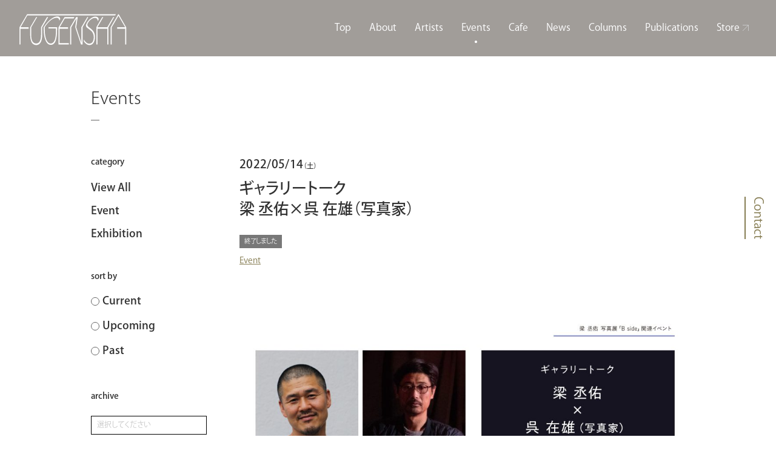

--- FILE ---
content_type: text/html; charset=UTF-8
request_url: https://fugensha.jp/events/220514talk/
body_size: 38495
content:
<!DOCTYPE html>
<html lang="ja">
<head>
<meta charset="utf-8">
<script type="text/javascript">
if ((navigator.userAgent.indexOf('iPhone') > 0) || navigator.userAgent.indexOf('iPod') > 0 || navigator.userAgent.indexOf('Android') > 0) {
        //iPhone、iPod、Androidの設定
        document.write('<meta name="viewport" content="width=device-width,initial-scale=1">');
    }else{
        //それ以外（PC、iPadなど）の設定
        document.write('');
    }
</script>
<meta http-equiv="X-UA-Compatible" content="IE=edge">
<meta name="format-detection" content="telephone=no">
<!--[if lt IE 9]>
<script src="http://html5shiv.googlecode.com/svn/trunk/html5.js"></script>
<script src="http://css3-mediaqueries-js.googlecode.com/svn/trunk/css3-mediaqueries.js"></script>
<![endif]-->
<link href="/css/reset.css" rel="stylesheet" type="text/css" media="all" />
<script src="https://ajax.googleapis.com/ajax/libs/jquery/3.3.1/jquery.min.js"></script>
<!--objectfit.js-->
<script src="/js/ofi.min.js"></script>
<!--slick_slide-->
<script type="text/javascript" src="/js/slick.min.js"></script>
<link rel="stylesheet" type="text/css" href="/css/slick.css" media="screen" />
<link rel="stylesheet" type="text/css" href="/css/slick-theme.css" media="screen" />
<!-- styleSheet -->
<link href="/css/style.css" rel="stylesheet" type="text/css" media="all" />
<script src="/js/common.js"></script>
<!--実行/設定用js-->
	        <link href="/css/MonthPicker.min.css" rel="stylesheet" type="text/css" media="all" />
        <link rel="stylesheet" href="https://ajax.googleapis.com/ajax/libs/jqueryui/1.12.1/themes/smoothness/jquery-ui.css">
        <script src="https://cdn.rawgit.com/digitalBush/jquery.maskedinput/1.4.1/dist/jquery.maskedinput.min.js"></script>
        <script src="https://ajax.googleapis.com/ajax/libs/jqueryui/1.12.1/jquery-ui.min.js"></script>
        <script src="/js/MonthPicker.min.js"></script>
        <script src="/js/examples.js"></script>
	<!-- Facebook jsSDK -->
<script>
    (function(d, s, id) {
  var js, fjs = d.getElementsByTagName(s)[0];
  if (d.getElementById(id)) return;
  js = d.createElement(s); js.id = id;
  js.src = 'https://connect.facebook.net/ja_JP/sdk.js#xfbml=1&version=v2.11';
  fjs.parentNode.insertBefore(js, fjs);
}(document, 'script', 'facebook-jssdk'));
</script>
<script>
  (function(d) {
    var config = {
      kitId: 'blt0lsn',
      scriptTimeout: 3000,
      async: true
    },
    h=d.documentElement,t=setTimeout(function(){h.className=h.className.replace(/\bwf-loading\b/g,"")+" wf-inactive";},config.scriptTimeout),tk=d.createElement("script"),f=false,s=d.getElementsByTagName("script")[0],a;h.className+=" wf-loading";tk.src='https://use.typekit.net/'+config.kitId+'.js';tk.async=true;tk.onload=tk.onreadystatechange=function(){a=this.readyState;if(f||a&&a!="complete"&&a!="loaded")return;f=true;clearTimeout(t);try{Typekit.load(config)}catch(e){}};s.parentNode.insertBefore(tk,s)
  })(document);
</script>
<!-- <script>
    setTimeout(function () {
    document.getElementsByTagName("html")[0].classList.add("loading-delay");
}, 1000);
</script> -->
<title>ギャラリートーク梁 丞佑×呉 在雄（写真家） | ふげん社｜FUGENSHA</title>

		<!-- All in One SEO 4.2.0 -->
		<meta name="robots" content="max-image-preview:large" />
		<link rel="canonical" href="https://fugensha.jp/events/220514talk/" />
		<meta property="og:locale" content="ja_JP" />
		<meta property="og:site_name" content="ふげん社｜FUGENSHA" />
		<meta property="og:type" content="article" />
		<meta property="og:title" content="ギャラリートーク梁 丞佑×呉 在雄（写真家） | ふげん社｜FUGENSHA" />
		<meta property="og:url" content="https://fugensha.jp/events/220514talk/" />
		<meta property="og:image" content="https://fugensha.jp/fugen-cms/wp-content/uploads/2022/04/2205yang_banner_HPEVENT.jpg" />
		<meta property="og:image:secure_url" content="https://fugensha.jp/fugen-cms/wp-content/uploads/2022/04/2205yang_banner_HPEVENT.jpg" />
		<meta property="og:image:width" content="1042" />
		<meta property="og:image:height" content="1043" />
		<meta property="article:published_time" content="2022-04-03T04:48:08+00:00" />
		<meta property="article:modified_time" content="2022-04-29T11:53:02+00:00" />
		<meta name="twitter:card" content="summary_large_image" />
		<meta name="twitter:site" content="@fugensha" />
		<meta name="twitter:title" content="ギャラリートーク梁 丞佑×呉 在雄（写真家） | ふげん社｜FUGENSHA" />
		<meta name="twitter:image" content="https://fugensha.jp/fugen-cms/wp-content/uploads/2022/04/2205yang_banner_HPEVENT.jpg" />
		<script type="application/ld+json" class="aioseo-schema">
			{"@context":"https:\/\/schema.org","@graph":[{"@type":"WebSite","@id":"https:\/\/fugensha.jp\/#website","url":"https:\/\/fugensha.jp\/","name":"\u3075\u3052\u3093\u793e\uff5cFUGENSHA","description":"\u5275\u696d70\u5e74\u306e\u5370\u5237\u4f1a\u793e\u304c\u904b\u55b6\u3059\u308b\u81ea\u5bb6\u7119\u714e\u73c8\u7432\u306e\u30d6\u30c3\u30af\u30ab\u30d5\u30a7\u3001\u73fe\u4ee3\u30a2\u30fc\u30c8\u30ae\u30e3\u30e9\u30ea\u30fc\u3067\u3059\u3002","inLanguage":"ja","publisher":{"@id":"https:\/\/fugensha.jp\/#organization"}},{"@type":"Organization","@id":"https:\/\/fugensha.jp\/#organization","name":"\u3075\u3052\u3093\u793e\uff5cFUGENSHA","url":"https:\/\/fugensha.jp\/","logo":{"@type":"ImageObject","@id":"https:\/\/fugensha.jp\/#organizationLogo","url":"https:\/\/fugensha.jp\/fugen-cms\/wp-content\/uploads\/2024\/11\/\u3075\u3051\u3099\u3093\u793e\u30ed\u30b3\u3099.jpeg","width":299,"height":299},"image":{"@id":"https:\/\/fugensha.jp\/#organizationLogo"},"sameAs":["https:\/\/twitter.com\/fugensha"]},{"@type":"BreadcrumbList","@id":"https:\/\/fugensha.jp\/events\/220514talk\/#breadcrumblist","itemListElement":[{"@type":"ListItem","@id":"https:\/\/fugensha.jp\/#listItem","position":1,"item":{"@type":"WebPage","@id":"https:\/\/fugensha.jp\/","name":"\u30db\u30fc\u30e0","description":"\u5275\u696d70\u5e74\u306e\u5370\u5237\u4f1a\u793e\u304c\u904b\u55b6\u3059\u308b\u81ea\u5bb6\u7119\u714e\u73c8\u7432\u306e\u30d6\u30c3\u30af\u30ab\u30d5\u30a7\u3001\u73fe\u4ee3\u30a2\u30fc\u30c8\u30ae\u30e3\u30e9\u30ea\u30fc\u3067\u3059\u3002\u30ef\u30fc\u30af\u30b7\u30e7\u30c3\u30d7\u3084\u6f14\u82b8\u4f1a\u306a\u3069\u69d8\u3005\u306a\u30a4\u30d9\u30f3\u30c8\u3092\u958b\u50ac\u3002\u73c8\u7432\u3001\u30a2\u30fc\u30c8\u3001\u672c\u3092\u4ecb\u3057\u3066\u4eba\u3005\u304c\u3086\u308b\u3084\u304b\u306b\u3064\u306a\u304c\u308b\u5834\u3092\u76ee\u6307\u3057\u307e\u3059\u3002\u76ee\u9ed2\u99c5\u304b\u3089\u6771\u6025\u30d0\u30b9\u300c\u5143\u7af6\u99ac\u5834\u524d\u300d\u4e0b\u8eca\u5f92\u6b691\u5206\u3002","url":"https:\/\/fugensha.jp\/"},"nextItem":"https:\/\/fugensha.jp\/events\/220514talk\/#listItem"},{"@type":"ListItem","@id":"https:\/\/fugensha.jp\/events\/220514talk\/#listItem","position":2,"item":{"@type":"WebPage","@id":"https:\/\/fugensha.jp\/events\/220514talk\/","name":"\u30ae\u30e3\u30e9\u30ea\u30fc\u30c8\u30fc\u30af\u6881 \u4e1e\u4f51\u00d7\u5449 \u5728\u96c4\uff08\u5199\u771f\u5bb6\uff09","url":"https:\/\/fugensha.jp\/events\/220514talk\/"},"previousItem":"https:\/\/fugensha.jp\/#listItem"}]},{"@type":"Person","@id":"https:\/\/fugensha.jp\/columns\/author\/fugen_admin\/#author","url":"https:\/\/fugensha.jp\/columns\/author\/fugen_admin\/","name":"fugen_admin","image":{"@type":"ImageObject","@id":"https:\/\/fugensha.jp\/events\/220514talk\/#authorImage","url":"https:\/\/secure.gravatar.com\/avatar\/25fda188c6ead6ffec761315024a6962?s=96&d=mm&r=g","width":96,"height":96,"caption":"fugen_admin"}},{"@type":"WebPage","@id":"https:\/\/fugensha.jp\/events\/220514talk\/#webpage","url":"https:\/\/fugensha.jp\/events\/220514talk\/","name":"\u30ae\u30e3\u30e9\u30ea\u30fc\u30c8\u30fc\u30af\u6881 \u4e1e\u4f51\u00d7\u5449 \u5728\u96c4\uff08\u5199\u771f\u5bb6\uff09 | \u3075\u3052\u3093\u793e\uff5cFUGENSHA","inLanguage":"ja","isPartOf":{"@id":"https:\/\/fugensha.jp\/#website"},"breadcrumb":{"@id":"https:\/\/fugensha.jp\/events\/220514talk\/#breadcrumblist"},"author":"https:\/\/fugensha.jp\/columns\/author\/fugen_admin\/#author","creator":"https:\/\/fugensha.jp\/columns\/author\/fugen_admin\/#author","image":{"@type":"ImageObject","@id":"https:\/\/fugensha.jp\/#mainImage","url":"https:\/\/fugensha.jp\/fugen-cms\/wp-content\/uploads\/2022\/04\/2205yang_banner_HPEVENT.jpg","width":1042,"height":1043},"primaryImageOfPage":{"@id":"https:\/\/fugensha.jp\/events\/220514talk\/#mainImage"},"datePublished":"2022-04-03T04:48:08+00:00","dateModified":"2022-04-29T11:53:02+00:00"}]}
		</script>
		<!-- All in One SEO -->

<link rel='dns-prefetch' href='//s.w.org' />
		<script type="text/javascript">
			window._wpemojiSettings = {"baseUrl":"https:\/\/s.w.org\/images\/core\/emoji\/11.2.0\/72x72\/","ext":".png","svgUrl":"https:\/\/s.w.org\/images\/core\/emoji\/11.2.0\/svg\/","svgExt":".svg","source":{"concatemoji":"https:\/\/fugensha.jp\/fugen-cms\/wp-includes\/js\/wp-emoji-release.min.js?ver=5.1.19"}};
			!function(e,a,t){var n,r,o,i=a.createElement("canvas"),p=i.getContext&&i.getContext("2d");function s(e,t){var a=String.fromCharCode;p.clearRect(0,0,i.width,i.height),p.fillText(a.apply(this,e),0,0);e=i.toDataURL();return p.clearRect(0,0,i.width,i.height),p.fillText(a.apply(this,t),0,0),e===i.toDataURL()}function c(e){var t=a.createElement("script");t.src=e,t.defer=t.type="text/javascript",a.getElementsByTagName("head")[0].appendChild(t)}for(o=Array("flag","emoji"),t.supports={everything:!0,everythingExceptFlag:!0},r=0;r<o.length;r++)t.supports[o[r]]=function(e){if(!p||!p.fillText)return!1;switch(p.textBaseline="top",p.font="600 32px Arial",e){case"flag":return s([55356,56826,55356,56819],[55356,56826,8203,55356,56819])?!1:!s([55356,57332,56128,56423,56128,56418,56128,56421,56128,56430,56128,56423,56128,56447],[55356,57332,8203,56128,56423,8203,56128,56418,8203,56128,56421,8203,56128,56430,8203,56128,56423,8203,56128,56447]);case"emoji":return!s([55358,56760,9792,65039],[55358,56760,8203,9792,65039])}return!1}(o[r]),t.supports.everything=t.supports.everything&&t.supports[o[r]],"flag"!==o[r]&&(t.supports.everythingExceptFlag=t.supports.everythingExceptFlag&&t.supports[o[r]]);t.supports.everythingExceptFlag=t.supports.everythingExceptFlag&&!t.supports.flag,t.DOMReady=!1,t.readyCallback=function(){t.DOMReady=!0},t.supports.everything||(n=function(){t.readyCallback()},a.addEventListener?(a.addEventListener("DOMContentLoaded",n,!1),e.addEventListener("load",n,!1)):(e.attachEvent("onload",n),a.attachEvent("onreadystatechange",function(){"complete"===a.readyState&&t.readyCallback()})),(n=t.source||{}).concatemoji?c(n.concatemoji):n.wpemoji&&n.twemoji&&(c(n.twemoji),c(n.wpemoji)))}(window,document,window._wpemojiSettings);
		</script>
		<style type="text/css">
img.wp-smiley,
img.emoji {
	display: inline !important;
	border: none !important;
	box-shadow: none !important;
	height: 1em !important;
	width: 1em !important;
	margin: 0 .07em !important;
	vertical-align: -0.1em !important;
	background: none !important;
	padding: 0 !important;
}
</style>
	<link rel='stylesheet' id='wp-block-library-css'  href='https://fugensha.jp/fugen-cms/wp-includes/css/dist/block-library/style.min.css?ver=5.1.19' type='text/css' media='all' />
<link rel='stylesheet' id='wp-pagenavi-css'  href='https://fugensha.jp/fugen-cms/wp-content/plugins/wp-pagenavi/pagenavi-css.css?ver=2.70' type='text/css' media='all' />
<link rel='https://api.w.org/' href='https://fugensha.jp/wp-json/' />
<link rel="EditURI" type="application/rsd+xml" title="RSD" href="https://fugensha.jp/fugen-cms/xmlrpc.php?rsd" />
<link rel="wlwmanifest" type="application/wlwmanifest+xml" href="https://fugensha.jp/fugen-cms/wp-includes/wlwmanifest.xml" /> 
<link rel='prev' title='梁 丞佑写真展「B side」' href='https://fugensha.jp/events/220506yang/' />
<link rel='next' title='古今亭駒治の鉄道落語会 第十回会場＋オンライン開催' href='https://fugensha.jp/events/220514komaji/' />
<meta name="generator" content="WordPress 5.1.19" />
<link rel='shortlink' href='https://fugensha.jp/?p=4373' />
<link rel="alternate" type="application/json+oembed" href="https://fugensha.jp/wp-json/oembed/1.0/embed?url=https%3A%2F%2Ffugensha.jp%2Fevents%2F220514talk%2F" />
<link rel="alternate" type="text/xml+oembed" href="https://fugensha.jp/wp-json/oembed/1.0/embed?url=https%3A%2F%2Ffugensha.jp%2Fevents%2F220514talk%2F&#038;format=xml" />
<link rel="icon" href="https://fugensha.jp/fugen-cms/wp-content/uploads/2024/11/cropped-fugensha_ファビコン-1-32x32.png" sizes="32x32" />
<link rel="icon" href="https://fugensha.jp/fugen-cms/wp-content/uploads/2024/11/cropped-fugensha_ファビコン-1-192x192.png" sizes="192x192" />
<link rel="apple-touch-icon-precomposed" href="https://fugensha.jp/fugen-cms/wp-content/uploads/2024/11/cropped-fugensha_ファビコン-1-180x180.png" />
<meta name="msapplication-TileImage" content="https://fugensha.jp/fugen-cms/wp-content/uploads/2024/11/cropped-fugensha_ファビコン-1-270x270.png" />

<!-- Global site tag (gtag.js) - Google Analytics -->
<script async src="https://www.googletagmanager.com/gtag/js?id=UA-134341843-1"></script>
<script>
  window.dataLayer = window.dataLayer || [];
  function gtag(){dataLayer.push(arguments);}
  gtag('js', new Date());

  gtag('config', 'UA-134341843-1');
</script>

  <meta name="google-site-verification" content="T7hSMRDcv2ldvEQh4OiOWN2V1jrxeeyCxoJhmKcjeP8" />
</head>
<body id="EVENTS">

<!--================================================================================
	header
=================================================================================-->
<header id="header">
<div class="header_wrap">
    <div class="header_logo">
        <h1>
            <a href="/" class="hover_none">
            <img src="/img/common/logo.svg" alt="###" class="logo">
        </a>
        </h1>
    </div>
    <nav>
        <div id="nav_btn" class="sp">
              <span class="nav_line nav_line01"></span>
              <span class="nav_line nav_line02"></span>
              <span class="nav_line nav_line03"></span>
        </div>
        <div class="nav_wrap">
            <ul>
                <li class="gnav"><a href="/">Top</a></li>
                    <!-- ▼▼2019_take -->
                <li class="gnav ad_sub"><a href="/about/">About</a>
                   <ul>
                     <li><a href="/about/">日本語</a></li>
                     <li><a href="/about/eng.html">English</a></li>
                   </ul>
                </li>
                <li class="gnav"><a href="/artists/">Artists</a></li>
                    <!-- ▲▲2019_take -->
                <li class="gnav"><a href="/events/">Events</a></li>
		<li class="gnav"><a href="/cafe/">Cafe</a></li>
                <li class="gnav"><a href="/news/">News</a></li>
                <li class="gnav"><a href="/columns/">Columns</a></li>
                <li class="gnav"><a href="/publications/">Publications</a></li>
                <li class="gnav store"><a href="https://fugensha-shop.stores.jp/" target="_blank">Store<span class="arrow"></span></a></li>
                <li class="gnav sp"><a href="/inquiry/">Contact</a></li>
                <li class="gnav mbtm sp"><a href="/privacy/">PrivacyPolicy</a>
                <!--<li class="gnav gt">
                    <div id="google_translate_element"></div>
                    <script type="text/javascript">
                        function googleTranslateElementInit() {
                          new google.translate.TranslateElement({pageLanguage: 'ja', includedLanguages: 'de,en,es,fr,it,ja,ko,zh-CN', layout: google.translate.TranslateElement.InlineLayout.SIMPLE,multilanguagePage: true}, 'google_translate_element');}</script><script type="text/javascript" src="//translate.google.com/translate_a/element.js?cb=googleTranslateElementInit"></script>
                </li>-->
            </ul>
    </nav>
</div></header>
<!--================================================================================
    end_header
=================================================================================-->
<!--================================================================================
    end_header
=================================================================================-->
<main id="motion_page" class="single">
<div class="sec events">
    <div class="pagetitle">Events</div>
    <div class="flexWrap">
        <div class="s_menu">
	<nav>
		<div class="s_menu-item">
            <span class="ctg_lst">
            category
            </span>
			<ul>
				<li><a href="/events/">View All</a></li>
                <li><a href="/events/?event_category=1">Event</a></li>
				<li><a href="/events/?event_category=2">Exhibition</a></li>
			</ul>
		</div>
		<div class="s_menu-item">
            <span class="ctg_lst">
            sort by
            </span>
			<form action="">
				<ul>
					<li><label class="radio_text"><input type="radio" value="/events/?sort_by=1" name="sort_by" onClick="location.href=this.value">Current</label></li>
					<li><label class="radio_text"><input type="radio" value="/events/?sort_by=2" name="sort_by" onClick="location.href=this.value">Upcoming</label></li>
					<li><label class="radio_text"><input type="radio" value="/events/?sort_by=3" name="sort_by" onClick="location.href=this.value">Past</label></li>
				</ul>
			</form>
		</div>
		<div class="s_menu-item">
            <span class="ctg_lst">
            archive
            </span>
			<script type="text/javascript">
                $(function() {
                    $('#NoIconDemo').MonthPicker({
                        MonthFormat: 'yy-mm',
                        OnAfterMenuClose: function(event){
                            if ( $(this).val() ) {
                                window.location.href = '/events/d' + $(this).val();
                            }
                            return false;
                        }
                    });
                });
			</script>
			<input id="NoIconDemo" type="text" placeholder="選択してください" inputmode="none" class="month-year-input">
		</div>
	</nav>
</div>
        <div class="mainContents-r">
	                        <article>
                    <div class="titleArea">
                        <span class="date date_event">
				        <p class="date_event_text">2022/05/14<span class="dayoftheweek">（土）</span></p></span>
                        <h1 class="articleTitle">ギャラリートーク<br>梁 丞佑×呉 在雄（写真家）</h1>
				        <!--
<div>
		<a href="/events/?event_category=1" class="ctg">
		Event	</a>
		<a href="/events/?sort_by=3" class="ctg">
		Past	</a>
</div>
-->
<span class="tagEnd">終了しました</span>
<ul class="ctg_area mtp10 mtp5">
    <li class="ctg_n">Event</li>
</ul>
                    </div>
			        <div class="titleArea">
<p class="date_event_text"><img class="aligncenter wp-image-4375" src="https://fugensha.jp/fugen-cms/wp-content/uploads/2022/04/2205yang_banner_EVENT1.jpg" alt="" width="800" height="400" srcset="https://fugensha.jp/fugen-cms/wp-content/uploads/2022/04/2205yang_banner_EVENT1.jpg 2501w, https://fugensha.jp/fugen-cms/wp-content/uploads/2022/04/2205yang_banner_EVENT1-300x150.jpg 300w, https://fugensha.jp/fugen-cms/wp-content/uploads/2022/04/2205yang_banner_EVENT1-768x384.jpg 768w, https://fugensha.jp/fugen-cms/wp-content/uploads/2022/04/2205yang_banner_EVENT1-1024x512.jpg 1024w" sizes="(max-width: 800px) 100vw, 800px" /></p>
</div>
<p><a href="https://fugensha.jp/events/220506yang/" target="_blank" rel="noopener noreferrer">梁 丞佑写真展「B side」</a>(2022.5.6-5.29)の関連イベントとして、5月14日（土）14：00から、写真家の呉在雄さんをゲストにお招きして、ギャラリートークを開催いたします。</p>
<p>呉在雄さんは、梁さんと同じ韓国出身の写真家です。</p>
<p>同郷かつ、日本で作家として活動するお二人ならではのトークに、どうぞご注目ください！</p>
<p>会場観覧とオンライン配信のハイブリッド開催です。</p>
<p>オンライン配信は2022年6月19日（日）までアーカイブをご覧いただけます。</p>
<p>&nbsp;</p>
<h3>■開催概要</h3>
<p>ギャラリートーク</p>
<p>梁 丞佑×呉在雄（写真家）</p>
<p>5月14日(土) 14:00〜15：30</p>
<p>参加費　1000円（会場観覧・オンライン配信）</p>
<p>ゲスト：</p>
<p><img class="aligncenter wp-image-4372 size-medium" src="https://fugensha.jp/fugen-cms/wp-content/uploads/2022/04/thumbnail_image_6483441-300x186.jpg" alt="" width="300" height="186" srcset="https://fugensha.jp/fugen-cms/wp-content/uploads/2022/04/thumbnail_image_6483441-300x186.jpg 300w, https://fugensha.jp/fugen-cms/wp-content/uploads/2022/04/thumbnail_image_6483441-768x477.jpg 768w, https://fugensha.jp/fugen-cms/wp-content/uploads/2022/04/thumbnail_image_6483441-1024x636.jpg 1024w, https://fugensha.jp/fugen-cms/wp-content/uploads/2022/04/thumbnail_image_6483441.jpg 1280w" sizes="(max-width: 300px) 100vw, 300px" /></p>
<p>呉在雄(オ・ジェウン) / O JAEWOONG</p>
<p>2008年に来日。2014年、東京工芸大学 芸術学部 写真学科を卒業し、2017年、東京工芸大学大学院 芸術学研究科　Media Arts 写真領域 修了。2022年、東京藝術大学大学院 美術研究科 Intermedia Arts 専攻 博士課程 修了。2016年フォックス・タルボット賞 佳作 受賞。国内外で個展、グループ展多数開催。</p>
<p>&nbsp;</p>
<p>&nbsp;</p>
<h3>■ご参加方法</h3>
<p><a href="https://fugensha-shop.stores.jp/" target="_blank" rel="noopener noreferrer">ふげん社オンラインストア</a>からチケットをご購入ください。</p>
<p>◉会場観覧チケットのご購入は<a href="https://fugensha-shop.stores.jp/items/62492370a8611372fcac492b" target="_blank" rel="noopener noreferrer">こちら</a></p>
<p>◉オンライン配信チケットのご購入は<a href="https://fugensha-shop.stores.jp/items/62492776047a9d799cb0ee94" target="_blank" rel="noopener noreferrer">こちら</a></p>
<p>※オンライン配信は、2022年6月19日（日）までアーカイブ対応あり</p>
<p>・会場観覧チケットをご購入後にキャンセルされる場合は、開催日の2日前までにふげん社にご連絡ください。それ以降のキャンセルにつきましては、ご返金致しかねますのであらかじめご了承ください。</p>
<p>・もしふげん社オンラインストアからチケットを購入していただくことが難しい場合は、別途銀行振込などで対応させていただくことも可能です。お気軽にふげん社（TEL：03-6264-3665　Mail：fugensha.store@gmail.com）までご連絡ください。</p>
<p>&nbsp;</p>
<h3>■配信視聴チケットご購入の際の注意事項</h3>
<p>・配信は「YouTubeライブ」を使って実施いたします。ご試聴には、パソコン／スマートフォン／タブレットが必要になりますので、予めご用意ください。</p>
<p>・ふげん社ストアでご購入後に表示されるPDF（ファイル名：220514_fugensha）をダウンロードください。ファイル内に視聴URLが掲載されています。もし不具合がありましたら、ふげん社（TEL：03-6264-3665　Mail：fugensha.store@gmail.com）までご連絡ください。</p>
<p>・2022年6月19日（日）までアーカイブ動画をご覧頂けます。</p>
<p>・ご購入者限定でご覧いただける配信です。SNS等へのURLの転載や、動画の転載は固くお断りいたします。</p>
<p>・配信直前のお問い合わせは対応ができません、時間に余裕を持ってご購入・確認をお願いします。</p>
<p>・STORES.JPでお支払い（決済）完了のステータスに変わらないとダウンロードのリンクは表示されません。購入後、「支払い（決済）完了」ステータスになる前にPDFや配信URLはお送りできませんのでご了承ください。</p>
<p>・ネット環境の不良・接続の問題等でご試聴いただけない場合の責任は負いかねます、あしからずご了承ください。</p>
<p>&nbsp;</p>
<h3>■展覧会概要</h3>
<p>梁 丞佑写真展「B side」</p>
<p>2022年5月6日（金）〜5月29日（日）</p>
<p>火〜金　12：00〜19：00</p>
<p>土・日　12：00〜18：00</p>
<p>休廊：月曜日</p>
<p>会場：コミュニケーションギャラリーふげん社</p>
<p>〒153-0064 東京都目黒区下目黒5-3-12</p>
<p>TEL：03-6264-3665　MAIL：info@fugensha.jp</p>
<p>詳細は<a href="https://fugensha.jp/events/220506yang/" target="_blank" rel="noopener noreferrer">こちら</a></p>
<p>韓国出身の土門拳賞受賞作家・梁丞佑（ヤン・スンウー）の未発表作品「B side」から約40点を展示いたします。全国津々浦々をひたすら車で走るバイトをしながら撮りためていた写真です。子ども、老人、顔ハメパネル、花、マネキン、水の泡など、被写体は多種多様ですが、私たちの日常風景の中に、ぽっかりと口を開けて待つ暗闇が映り込んでいるかのような、不気味さがあります。</p>
<p>タイトル曲のようには目立たないけれども、遊び心を多分に取り入れ、アーティストの視点が色こく反映されたレコードのB面のような趣の、優しさと恐ろしさとユーモアを孕んだ梁丞佑の世界をお楽しみください。</p>

                </article>
	                    <div class="snsArea-b">
                <div class="twt">
                    <a href="https://twitter.com/share?ref_src=twsrc%5Etfw" class="twitter-share-button" data-show-count="false">Tweet</a><script async src="https://platform.twitter.com/widgets.js" charset="utf-8"></script>
                </div>
                <div class="fcb">
                    <iframe src="https://www.facebook.com/plugins/like.php?href=https://fugensha.jp/events/220514talk/&width=72&layout=button&action=like&size=small&show_faces=false&share=false&height=65&appId" width="72" height="65" style="border:none;overflow:hidden" scrolling="no" frameborder="0" allowTransparency="true" allow="encrypted-media"></iframe>
                </div>
                <div class="lin">
                    <div class="line-it-button" data-lang="ja" data-type="share-a" data-url="https://fugensha.jp/events/220514talk/" style="display: none;"></div>
                    <script src="https://d.line-scdn.net/r/web/social-plugin/js/thirdparty/loader.min.js" async="async" defer="defer"></script>
                </div>
            </div>
            <div class="nvArea-b">
                <nav>
                    <ul>
                        <li class="prev"><a href="https://fugensha.jp/events/220506yang/" rel="prev">prev</a></li>
                        <li class="txt-lrg"><a href="/events/">View All</a></li>
                        <li class="next"><a href="https://fugensha.jp/events/220514komaji/" rel="next">next</a></li>
                    </ul>
                </nav>
            </div>
        </div>
    </div>
</div>
</main>
<!--================================================================================
    footer
=================================================================================-->
﻿<footer>
    <div class="rightContactLink pc">
        <a href="/inquiry/" class="Rcontact">Contact</a>
    </div>
    <section class="sec contact">
        <h2>Contact</h2>
        <p class="subsc">
            イベントのご参加や、<br class="sp">お問い合わせはこちらから
        </p>
        <div class="flexWrap">
            <div class="tell pc">
                03-6264-3665
                <div class="telnumberSmall">
                    <span>水 - 金 12:00 - 19:00 / 土 - 日 12:00 - 18:00 （月火祝休）</span>
                </div>
            </div>
            <div class="tell sp">
                <div class="btnArea">
                    <div class="btn">
                        <a href="tel:03-6264-3665">03-6264-3665</a>
                        <span>水 - 金 12:00 - 19:00 / 土 - 日 12:00 - 18:00 （月火祝休）</span>
                    </div>
                </div>
            </div>
            <div class="contact btn">
                 <div class="btnArea">
                    <div class="btn">
                        <a href="/inquiry/" class="more">Contact form</a>
                    </div>
                </div>
            </div>
        </div>
    </section>
    <div class="wrapFtImg"> </div>
    <div class="wrapCopylright copyright"><a href="https://www.julieblanchin.com/" target="_blank">© Julie Blanchin Fujita</a></div>
    <ul class="footer_nav">
        <li><a href="/">Top</a></li>
        <li><a href="/about/">About</a></li>
        <li><a href="/artists/">Artists</a></li>
        <li><a href="/events/">Events</a></li>
	<li><a href="/cafe/">Cafe</a></li>
        <li><a href="/news/">News</a></li>
        <li><a href="/columns/">Columns</a></li>
        <li><a href="/publications/">Publications</a></li>
        <li><a href="https://fugensha-shop.stores.jp/" target="_blank" class="ft_store">Store<span class="arrow"></span></a></li>
        <li><a href="/inquiry/">Contact</a></li>
        <li><a href="/privacy/">Privacy Policy</a></li>
    </ul>
    <div class="flexWrap">
        <div class="fugenshaInfo">
            <div class="logo_Wrap">
                <a href="/"><img src="/img/common/logo_color.svg" alt=""></a>
            </div>
            <div class="access">
                〒153-0064 <br class="sp">東京都目黒区下目黒5-3-12
            </div>
            <div class="info">
                <table>
                    <tr>
                        <th>営業時間  ：</th>
                        <td>水 - 金 12:00 - 19:00 <br>
                            土 - 日 12:00 - 18:00 <br>
                            （月火祝休）
                        </td>
                    </tr>
                    <tr>
                        <th>アクセス：</th>
                        <td>JR目黒駅 西口より東急バス（黒01 黒02 黒07）「元競馬場前」下車　徒歩1分
			<br>東横線 祐天寺駅より東急バス（黒06）「元競馬場前」下車　徒歩１分
			<br>東横線 中目黒駅より東急バス（黒09）「大鳥神社前」下車　徒歩6分
			<br>JR目黒駅より徒歩15分
                        </td>
                    </tr>
                </table>
            </div>
            <ul class="sns_link_r">
               <a href="https://www.instagram.com/fugensha/?hl=ja" target="_blank"><span class="icon-instagram_icon"></span></a>
                <a href="https://twitter.com/fugensha/" target="_blank"><span class="icon-twitter_icon"></span></a>
                <a href="https://www.facebook.com/fugensha/" target="_blank"><span class="icon-facebook_icon"></span></a>
            </ul>
        </div>


        <div class="link_mail">
            <div class="linkWrap">
                <a href="https://www.shashin.tokyo/" class="wap" target="_blank">
<img src="/img/common/bnr_shashinmagazine-01.jpg" alt=""><span class="arrow"></span></a>

                <a href="https://www.fugensha-award.com/" class="papyrus" target="_blank">
<img src="/img/common/bnr_fugenshaphotoaward-01" alt=""><span class="arrow"></span></a>
            </div>


<div class="linkWrap">
                <a href="http://www.watanabe-art.jp/" class="wap" target="_blank"><img src="/img/common/bnr_wap.jpg" alt=""><span class="arrow"></span></a>
                <a href="https://papyrus-labo.fugensha.jp/" class="papyrus" target="_blank"><img src="/img/common/bnr_pyrs.svg" alt=""><span class="arrow"></span></a>
            </div>


            <div class="mail">
                <div class="mlmg">
                    メールマガジン登録
                </div>
                <div class="mlmg subsc">
                    今後開催予定の展示会やイベント、オススメの商品など、<br>
                    ふげん社ならではの情報をお届けします。<br>
                    なお、メールアドレス入力前に「<a href="/privacy/">Privacy Policy</a>」をご覧ください。<br>
                    ここでご入力いただきましたeメールアドレスは、メールマガジン配信の<br>
                    ためだけに使用いたします。
                </div>
                <!--
                <form action="hoge" method="post" id="mailRg">
                  <input type="email" name="email" multiple="multiple" placeholder="eメールアドレス">
                  <button type="submit" form="mailRg">登録</button>
                </form>
                -->
                <script>(function() {
	if (!window.mc4wp) {
		window.mc4wp = {
			listeners: [],
			forms    : {
				on: function (event, callback) {
					window.mc4wp.listeners.push({
						event   : event,
						callback: callback
					});
				}
			}
		}
	}
})();
</script><script src="https://www.google.com/recaptcha/api.js?render=6LdbVaIUAAAAAOaV49o_yFQs5WkLWQd9PHVrSadJ"></script>        <script>
        (function() {
            mc4wp.forms.on('19.submit', function(form, event) {
                event.preventDefault();

                var submitForm = function() {
                    if(form.element.className.indexOf('mc4wp-ajax') > -1) {
                        mc4wp.forms.trigger('submit', [form, event]);
                    } else {
                        form.element.submit();
                    }
                };
                var previousToken = form.element.querySelector('input[name=_mc4wp_grecaptcha_token]');
                if (previousToken) {
                    previousToken.parentElement.removeChild(previousToken);
                }

                try {
                    window.grecaptcha
                        .execute('6LdbVaIUAAAAAOaV49o_yFQs5WkLWQd9PHVrSadJ', {action: 'mc4wp_form_submit'})
                        .then(function (token) {
                            var tokenEl = document.createElement('input');
                            tokenEl.type = 'hidden';
                            tokenEl.value = token;
                            tokenEl.name = '_mc4wp_grecaptcha_token';
                            form.element.appendChild(tokenEl);
                            submitForm();
                        });
                } catch(err) {
                    submitForm();
                    throw err;
                }
            })
        })();
        </script>
        <!-- Mailchimp for WordPress v4.5.0 - https://wordpress.org/plugins/mailchimp-for-wp/ --><form id="mc4wp-form-1" class="mc4wp-form mc4wp-form-19" method="post" data-id="19" data-name="メルマガ" ><div class="mc4wp-form-fields"><p>
	<input type="email" name="EMAIL" placeholder="emailアドレス" required />
	<input type="submit" value="登録" />
</p></div><label style="display: none !important;">Leave this field empty if you're human: <input type="text" name="_mc4wp_honeypot" value="" tabindex="-1" autocomplete="off" /></label><input type="hidden" name="_mc4wp_timestamp" value="1769530490" /><input type="hidden" name="_mc4wp_form_id" value="19" /><input type="hidden" name="_mc4wp_form_element_id" value="mc4wp-form-1" /><div class="mc4wp-response"></div></form><!-- / Mailchimp for WordPress Plugin -->                <p class="reCAPTCHA_txt">このサイトはreCAPTCHAとGoogleによって保護されています。<br />
                 <a href="https://policies.google.com/privacy">プライバシーポリシー</a>と
                 <a href="https://policies.google.com/terms">利用規約</a>が適用されます。
                </p>
            </div>
        </div>
    </div>
    <p class="copyright">
    Produced by WAP</p>
</footer><!--================================================================================
    end_footer
=================================================================================-->
<script type="text/javascript" charset="utf-8" src="/js/flex.js"></script>
<script type="text/javascript" charset="utf-8" src="/js/top.js"></script>
<script type="text/javascript">
objectFitImages();
</script>
<script type="text/javascript" charset="utf-8" src="/js/jquery.fancybox.pack.js"></script>
<script>(function() {function addEventListener(element,event,handler) {
	if(element.addEventListener) {
		element.addEventListener(event,handler, false);
	} else if(element.attachEvent){
		element.attachEvent('on'+event,handler);
	}
}function maybePrefixUrlField() {
	if(this.value.trim() !== '' && this.value.indexOf('http') !== 0) {
		this.value = "http://" + this.value;
	}
}

var urlFields = document.querySelectorAll('.mc4wp-form input[type="url"]');
if( urlFields && urlFields.length > 0 ) {
	for( var j=0; j < urlFields.length; j++ ) {
		addEventListener(urlFields[j],'blur',maybePrefixUrlField);
	}
}/* test if browser supports date fields */
var testInput = document.createElement('input');
testInput.setAttribute('type', 'date');
if( testInput.type !== 'date') {

	/* add placeholder & pattern to all date fields */
	var dateFields = document.querySelectorAll('.mc4wp-form input[type="date"]');
	for(var i=0; i<dateFields.length; i++) {
		if(!dateFields[i].placeholder) {
			dateFields[i].placeholder = 'YYYY-MM-DD';
		}
		if(!dateFields[i].pattern) {
			dateFields[i].pattern = '[0-9]{4}-(0[1-9]|1[012])-(0[1-9]|1[0-9]|2[0-9]|3[01])';
		}
	}
}

})();</script><script type='text/javascript' src='https://fugensha.jp/fugen-cms/wp-includes/js/wp-embed.min.js?ver=5.1.19'></script>
<script type='text/javascript'>
/* <![CDATA[ */
var mc4wp_forms_config = [];
/* ]]> */
</script>
<script type='text/javascript' src='https://fugensha.jp/fugen-cms/wp-content/plugins/mailchimp-for-wp/assets/js/forms-api.min.js?ver=4.5.0'></script>
<!--[if lte IE 9]>
<script type='text/javascript' src='https://fugensha.jp/fugen-cms/wp-content/plugins/mailchimp-for-wp/assets/js/third-party/placeholders.min.js?ver=4.5.0'></script>
<![endif]-->
</body>
</html>


--- FILE ---
content_type: text/html; charset=utf-8
request_url: https://www.google.com/recaptcha/api2/anchor?ar=1&k=6LdbVaIUAAAAAOaV49o_yFQs5WkLWQd9PHVrSadJ&co=aHR0cHM6Ly9mdWdlbnNoYS5qcDo0NDM.&hl=en&v=N67nZn4AqZkNcbeMu4prBgzg&size=invisible&anchor-ms=20000&execute-ms=30000&cb=9ypmjof33zx3
body_size: 48622
content:
<!DOCTYPE HTML><html dir="ltr" lang="en"><head><meta http-equiv="Content-Type" content="text/html; charset=UTF-8">
<meta http-equiv="X-UA-Compatible" content="IE=edge">
<title>reCAPTCHA</title>
<style type="text/css">
/* cyrillic-ext */
@font-face {
  font-family: 'Roboto';
  font-style: normal;
  font-weight: 400;
  font-stretch: 100%;
  src: url(//fonts.gstatic.com/s/roboto/v48/KFO7CnqEu92Fr1ME7kSn66aGLdTylUAMa3GUBHMdazTgWw.woff2) format('woff2');
  unicode-range: U+0460-052F, U+1C80-1C8A, U+20B4, U+2DE0-2DFF, U+A640-A69F, U+FE2E-FE2F;
}
/* cyrillic */
@font-face {
  font-family: 'Roboto';
  font-style: normal;
  font-weight: 400;
  font-stretch: 100%;
  src: url(//fonts.gstatic.com/s/roboto/v48/KFO7CnqEu92Fr1ME7kSn66aGLdTylUAMa3iUBHMdazTgWw.woff2) format('woff2');
  unicode-range: U+0301, U+0400-045F, U+0490-0491, U+04B0-04B1, U+2116;
}
/* greek-ext */
@font-face {
  font-family: 'Roboto';
  font-style: normal;
  font-weight: 400;
  font-stretch: 100%;
  src: url(//fonts.gstatic.com/s/roboto/v48/KFO7CnqEu92Fr1ME7kSn66aGLdTylUAMa3CUBHMdazTgWw.woff2) format('woff2');
  unicode-range: U+1F00-1FFF;
}
/* greek */
@font-face {
  font-family: 'Roboto';
  font-style: normal;
  font-weight: 400;
  font-stretch: 100%;
  src: url(//fonts.gstatic.com/s/roboto/v48/KFO7CnqEu92Fr1ME7kSn66aGLdTylUAMa3-UBHMdazTgWw.woff2) format('woff2');
  unicode-range: U+0370-0377, U+037A-037F, U+0384-038A, U+038C, U+038E-03A1, U+03A3-03FF;
}
/* math */
@font-face {
  font-family: 'Roboto';
  font-style: normal;
  font-weight: 400;
  font-stretch: 100%;
  src: url(//fonts.gstatic.com/s/roboto/v48/KFO7CnqEu92Fr1ME7kSn66aGLdTylUAMawCUBHMdazTgWw.woff2) format('woff2');
  unicode-range: U+0302-0303, U+0305, U+0307-0308, U+0310, U+0312, U+0315, U+031A, U+0326-0327, U+032C, U+032F-0330, U+0332-0333, U+0338, U+033A, U+0346, U+034D, U+0391-03A1, U+03A3-03A9, U+03B1-03C9, U+03D1, U+03D5-03D6, U+03F0-03F1, U+03F4-03F5, U+2016-2017, U+2034-2038, U+203C, U+2040, U+2043, U+2047, U+2050, U+2057, U+205F, U+2070-2071, U+2074-208E, U+2090-209C, U+20D0-20DC, U+20E1, U+20E5-20EF, U+2100-2112, U+2114-2115, U+2117-2121, U+2123-214F, U+2190, U+2192, U+2194-21AE, U+21B0-21E5, U+21F1-21F2, U+21F4-2211, U+2213-2214, U+2216-22FF, U+2308-230B, U+2310, U+2319, U+231C-2321, U+2336-237A, U+237C, U+2395, U+239B-23B7, U+23D0, U+23DC-23E1, U+2474-2475, U+25AF, U+25B3, U+25B7, U+25BD, U+25C1, U+25CA, U+25CC, U+25FB, U+266D-266F, U+27C0-27FF, U+2900-2AFF, U+2B0E-2B11, U+2B30-2B4C, U+2BFE, U+3030, U+FF5B, U+FF5D, U+1D400-1D7FF, U+1EE00-1EEFF;
}
/* symbols */
@font-face {
  font-family: 'Roboto';
  font-style: normal;
  font-weight: 400;
  font-stretch: 100%;
  src: url(//fonts.gstatic.com/s/roboto/v48/KFO7CnqEu92Fr1ME7kSn66aGLdTylUAMaxKUBHMdazTgWw.woff2) format('woff2');
  unicode-range: U+0001-000C, U+000E-001F, U+007F-009F, U+20DD-20E0, U+20E2-20E4, U+2150-218F, U+2190, U+2192, U+2194-2199, U+21AF, U+21E6-21F0, U+21F3, U+2218-2219, U+2299, U+22C4-22C6, U+2300-243F, U+2440-244A, U+2460-24FF, U+25A0-27BF, U+2800-28FF, U+2921-2922, U+2981, U+29BF, U+29EB, U+2B00-2BFF, U+4DC0-4DFF, U+FFF9-FFFB, U+10140-1018E, U+10190-1019C, U+101A0, U+101D0-101FD, U+102E0-102FB, U+10E60-10E7E, U+1D2C0-1D2D3, U+1D2E0-1D37F, U+1F000-1F0FF, U+1F100-1F1AD, U+1F1E6-1F1FF, U+1F30D-1F30F, U+1F315, U+1F31C, U+1F31E, U+1F320-1F32C, U+1F336, U+1F378, U+1F37D, U+1F382, U+1F393-1F39F, U+1F3A7-1F3A8, U+1F3AC-1F3AF, U+1F3C2, U+1F3C4-1F3C6, U+1F3CA-1F3CE, U+1F3D4-1F3E0, U+1F3ED, U+1F3F1-1F3F3, U+1F3F5-1F3F7, U+1F408, U+1F415, U+1F41F, U+1F426, U+1F43F, U+1F441-1F442, U+1F444, U+1F446-1F449, U+1F44C-1F44E, U+1F453, U+1F46A, U+1F47D, U+1F4A3, U+1F4B0, U+1F4B3, U+1F4B9, U+1F4BB, U+1F4BF, U+1F4C8-1F4CB, U+1F4D6, U+1F4DA, U+1F4DF, U+1F4E3-1F4E6, U+1F4EA-1F4ED, U+1F4F7, U+1F4F9-1F4FB, U+1F4FD-1F4FE, U+1F503, U+1F507-1F50B, U+1F50D, U+1F512-1F513, U+1F53E-1F54A, U+1F54F-1F5FA, U+1F610, U+1F650-1F67F, U+1F687, U+1F68D, U+1F691, U+1F694, U+1F698, U+1F6AD, U+1F6B2, U+1F6B9-1F6BA, U+1F6BC, U+1F6C6-1F6CF, U+1F6D3-1F6D7, U+1F6E0-1F6EA, U+1F6F0-1F6F3, U+1F6F7-1F6FC, U+1F700-1F7FF, U+1F800-1F80B, U+1F810-1F847, U+1F850-1F859, U+1F860-1F887, U+1F890-1F8AD, U+1F8B0-1F8BB, U+1F8C0-1F8C1, U+1F900-1F90B, U+1F93B, U+1F946, U+1F984, U+1F996, U+1F9E9, U+1FA00-1FA6F, U+1FA70-1FA7C, U+1FA80-1FA89, U+1FA8F-1FAC6, U+1FACE-1FADC, U+1FADF-1FAE9, U+1FAF0-1FAF8, U+1FB00-1FBFF;
}
/* vietnamese */
@font-face {
  font-family: 'Roboto';
  font-style: normal;
  font-weight: 400;
  font-stretch: 100%;
  src: url(//fonts.gstatic.com/s/roboto/v48/KFO7CnqEu92Fr1ME7kSn66aGLdTylUAMa3OUBHMdazTgWw.woff2) format('woff2');
  unicode-range: U+0102-0103, U+0110-0111, U+0128-0129, U+0168-0169, U+01A0-01A1, U+01AF-01B0, U+0300-0301, U+0303-0304, U+0308-0309, U+0323, U+0329, U+1EA0-1EF9, U+20AB;
}
/* latin-ext */
@font-face {
  font-family: 'Roboto';
  font-style: normal;
  font-weight: 400;
  font-stretch: 100%;
  src: url(//fonts.gstatic.com/s/roboto/v48/KFO7CnqEu92Fr1ME7kSn66aGLdTylUAMa3KUBHMdazTgWw.woff2) format('woff2');
  unicode-range: U+0100-02BA, U+02BD-02C5, U+02C7-02CC, U+02CE-02D7, U+02DD-02FF, U+0304, U+0308, U+0329, U+1D00-1DBF, U+1E00-1E9F, U+1EF2-1EFF, U+2020, U+20A0-20AB, U+20AD-20C0, U+2113, U+2C60-2C7F, U+A720-A7FF;
}
/* latin */
@font-face {
  font-family: 'Roboto';
  font-style: normal;
  font-weight: 400;
  font-stretch: 100%;
  src: url(//fonts.gstatic.com/s/roboto/v48/KFO7CnqEu92Fr1ME7kSn66aGLdTylUAMa3yUBHMdazQ.woff2) format('woff2');
  unicode-range: U+0000-00FF, U+0131, U+0152-0153, U+02BB-02BC, U+02C6, U+02DA, U+02DC, U+0304, U+0308, U+0329, U+2000-206F, U+20AC, U+2122, U+2191, U+2193, U+2212, U+2215, U+FEFF, U+FFFD;
}
/* cyrillic-ext */
@font-face {
  font-family: 'Roboto';
  font-style: normal;
  font-weight: 500;
  font-stretch: 100%;
  src: url(//fonts.gstatic.com/s/roboto/v48/KFO7CnqEu92Fr1ME7kSn66aGLdTylUAMa3GUBHMdazTgWw.woff2) format('woff2');
  unicode-range: U+0460-052F, U+1C80-1C8A, U+20B4, U+2DE0-2DFF, U+A640-A69F, U+FE2E-FE2F;
}
/* cyrillic */
@font-face {
  font-family: 'Roboto';
  font-style: normal;
  font-weight: 500;
  font-stretch: 100%;
  src: url(//fonts.gstatic.com/s/roboto/v48/KFO7CnqEu92Fr1ME7kSn66aGLdTylUAMa3iUBHMdazTgWw.woff2) format('woff2');
  unicode-range: U+0301, U+0400-045F, U+0490-0491, U+04B0-04B1, U+2116;
}
/* greek-ext */
@font-face {
  font-family: 'Roboto';
  font-style: normal;
  font-weight: 500;
  font-stretch: 100%;
  src: url(//fonts.gstatic.com/s/roboto/v48/KFO7CnqEu92Fr1ME7kSn66aGLdTylUAMa3CUBHMdazTgWw.woff2) format('woff2');
  unicode-range: U+1F00-1FFF;
}
/* greek */
@font-face {
  font-family: 'Roboto';
  font-style: normal;
  font-weight: 500;
  font-stretch: 100%;
  src: url(//fonts.gstatic.com/s/roboto/v48/KFO7CnqEu92Fr1ME7kSn66aGLdTylUAMa3-UBHMdazTgWw.woff2) format('woff2');
  unicode-range: U+0370-0377, U+037A-037F, U+0384-038A, U+038C, U+038E-03A1, U+03A3-03FF;
}
/* math */
@font-face {
  font-family: 'Roboto';
  font-style: normal;
  font-weight: 500;
  font-stretch: 100%;
  src: url(//fonts.gstatic.com/s/roboto/v48/KFO7CnqEu92Fr1ME7kSn66aGLdTylUAMawCUBHMdazTgWw.woff2) format('woff2');
  unicode-range: U+0302-0303, U+0305, U+0307-0308, U+0310, U+0312, U+0315, U+031A, U+0326-0327, U+032C, U+032F-0330, U+0332-0333, U+0338, U+033A, U+0346, U+034D, U+0391-03A1, U+03A3-03A9, U+03B1-03C9, U+03D1, U+03D5-03D6, U+03F0-03F1, U+03F4-03F5, U+2016-2017, U+2034-2038, U+203C, U+2040, U+2043, U+2047, U+2050, U+2057, U+205F, U+2070-2071, U+2074-208E, U+2090-209C, U+20D0-20DC, U+20E1, U+20E5-20EF, U+2100-2112, U+2114-2115, U+2117-2121, U+2123-214F, U+2190, U+2192, U+2194-21AE, U+21B0-21E5, U+21F1-21F2, U+21F4-2211, U+2213-2214, U+2216-22FF, U+2308-230B, U+2310, U+2319, U+231C-2321, U+2336-237A, U+237C, U+2395, U+239B-23B7, U+23D0, U+23DC-23E1, U+2474-2475, U+25AF, U+25B3, U+25B7, U+25BD, U+25C1, U+25CA, U+25CC, U+25FB, U+266D-266F, U+27C0-27FF, U+2900-2AFF, U+2B0E-2B11, U+2B30-2B4C, U+2BFE, U+3030, U+FF5B, U+FF5D, U+1D400-1D7FF, U+1EE00-1EEFF;
}
/* symbols */
@font-face {
  font-family: 'Roboto';
  font-style: normal;
  font-weight: 500;
  font-stretch: 100%;
  src: url(//fonts.gstatic.com/s/roboto/v48/KFO7CnqEu92Fr1ME7kSn66aGLdTylUAMaxKUBHMdazTgWw.woff2) format('woff2');
  unicode-range: U+0001-000C, U+000E-001F, U+007F-009F, U+20DD-20E0, U+20E2-20E4, U+2150-218F, U+2190, U+2192, U+2194-2199, U+21AF, U+21E6-21F0, U+21F3, U+2218-2219, U+2299, U+22C4-22C6, U+2300-243F, U+2440-244A, U+2460-24FF, U+25A0-27BF, U+2800-28FF, U+2921-2922, U+2981, U+29BF, U+29EB, U+2B00-2BFF, U+4DC0-4DFF, U+FFF9-FFFB, U+10140-1018E, U+10190-1019C, U+101A0, U+101D0-101FD, U+102E0-102FB, U+10E60-10E7E, U+1D2C0-1D2D3, U+1D2E0-1D37F, U+1F000-1F0FF, U+1F100-1F1AD, U+1F1E6-1F1FF, U+1F30D-1F30F, U+1F315, U+1F31C, U+1F31E, U+1F320-1F32C, U+1F336, U+1F378, U+1F37D, U+1F382, U+1F393-1F39F, U+1F3A7-1F3A8, U+1F3AC-1F3AF, U+1F3C2, U+1F3C4-1F3C6, U+1F3CA-1F3CE, U+1F3D4-1F3E0, U+1F3ED, U+1F3F1-1F3F3, U+1F3F5-1F3F7, U+1F408, U+1F415, U+1F41F, U+1F426, U+1F43F, U+1F441-1F442, U+1F444, U+1F446-1F449, U+1F44C-1F44E, U+1F453, U+1F46A, U+1F47D, U+1F4A3, U+1F4B0, U+1F4B3, U+1F4B9, U+1F4BB, U+1F4BF, U+1F4C8-1F4CB, U+1F4D6, U+1F4DA, U+1F4DF, U+1F4E3-1F4E6, U+1F4EA-1F4ED, U+1F4F7, U+1F4F9-1F4FB, U+1F4FD-1F4FE, U+1F503, U+1F507-1F50B, U+1F50D, U+1F512-1F513, U+1F53E-1F54A, U+1F54F-1F5FA, U+1F610, U+1F650-1F67F, U+1F687, U+1F68D, U+1F691, U+1F694, U+1F698, U+1F6AD, U+1F6B2, U+1F6B9-1F6BA, U+1F6BC, U+1F6C6-1F6CF, U+1F6D3-1F6D7, U+1F6E0-1F6EA, U+1F6F0-1F6F3, U+1F6F7-1F6FC, U+1F700-1F7FF, U+1F800-1F80B, U+1F810-1F847, U+1F850-1F859, U+1F860-1F887, U+1F890-1F8AD, U+1F8B0-1F8BB, U+1F8C0-1F8C1, U+1F900-1F90B, U+1F93B, U+1F946, U+1F984, U+1F996, U+1F9E9, U+1FA00-1FA6F, U+1FA70-1FA7C, U+1FA80-1FA89, U+1FA8F-1FAC6, U+1FACE-1FADC, U+1FADF-1FAE9, U+1FAF0-1FAF8, U+1FB00-1FBFF;
}
/* vietnamese */
@font-face {
  font-family: 'Roboto';
  font-style: normal;
  font-weight: 500;
  font-stretch: 100%;
  src: url(//fonts.gstatic.com/s/roboto/v48/KFO7CnqEu92Fr1ME7kSn66aGLdTylUAMa3OUBHMdazTgWw.woff2) format('woff2');
  unicode-range: U+0102-0103, U+0110-0111, U+0128-0129, U+0168-0169, U+01A0-01A1, U+01AF-01B0, U+0300-0301, U+0303-0304, U+0308-0309, U+0323, U+0329, U+1EA0-1EF9, U+20AB;
}
/* latin-ext */
@font-face {
  font-family: 'Roboto';
  font-style: normal;
  font-weight: 500;
  font-stretch: 100%;
  src: url(//fonts.gstatic.com/s/roboto/v48/KFO7CnqEu92Fr1ME7kSn66aGLdTylUAMa3KUBHMdazTgWw.woff2) format('woff2');
  unicode-range: U+0100-02BA, U+02BD-02C5, U+02C7-02CC, U+02CE-02D7, U+02DD-02FF, U+0304, U+0308, U+0329, U+1D00-1DBF, U+1E00-1E9F, U+1EF2-1EFF, U+2020, U+20A0-20AB, U+20AD-20C0, U+2113, U+2C60-2C7F, U+A720-A7FF;
}
/* latin */
@font-face {
  font-family: 'Roboto';
  font-style: normal;
  font-weight: 500;
  font-stretch: 100%;
  src: url(//fonts.gstatic.com/s/roboto/v48/KFO7CnqEu92Fr1ME7kSn66aGLdTylUAMa3yUBHMdazQ.woff2) format('woff2');
  unicode-range: U+0000-00FF, U+0131, U+0152-0153, U+02BB-02BC, U+02C6, U+02DA, U+02DC, U+0304, U+0308, U+0329, U+2000-206F, U+20AC, U+2122, U+2191, U+2193, U+2212, U+2215, U+FEFF, U+FFFD;
}
/* cyrillic-ext */
@font-face {
  font-family: 'Roboto';
  font-style: normal;
  font-weight: 900;
  font-stretch: 100%;
  src: url(//fonts.gstatic.com/s/roboto/v48/KFO7CnqEu92Fr1ME7kSn66aGLdTylUAMa3GUBHMdazTgWw.woff2) format('woff2');
  unicode-range: U+0460-052F, U+1C80-1C8A, U+20B4, U+2DE0-2DFF, U+A640-A69F, U+FE2E-FE2F;
}
/* cyrillic */
@font-face {
  font-family: 'Roboto';
  font-style: normal;
  font-weight: 900;
  font-stretch: 100%;
  src: url(//fonts.gstatic.com/s/roboto/v48/KFO7CnqEu92Fr1ME7kSn66aGLdTylUAMa3iUBHMdazTgWw.woff2) format('woff2');
  unicode-range: U+0301, U+0400-045F, U+0490-0491, U+04B0-04B1, U+2116;
}
/* greek-ext */
@font-face {
  font-family: 'Roboto';
  font-style: normal;
  font-weight: 900;
  font-stretch: 100%;
  src: url(//fonts.gstatic.com/s/roboto/v48/KFO7CnqEu92Fr1ME7kSn66aGLdTylUAMa3CUBHMdazTgWw.woff2) format('woff2');
  unicode-range: U+1F00-1FFF;
}
/* greek */
@font-face {
  font-family: 'Roboto';
  font-style: normal;
  font-weight: 900;
  font-stretch: 100%;
  src: url(//fonts.gstatic.com/s/roboto/v48/KFO7CnqEu92Fr1ME7kSn66aGLdTylUAMa3-UBHMdazTgWw.woff2) format('woff2');
  unicode-range: U+0370-0377, U+037A-037F, U+0384-038A, U+038C, U+038E-03A1, U+03A3-03FF;
}
/* math */
@font-face {
  font-family: 'Roboto';
  font-style: normal;
  font-weight: 900;
  font-stretch: 100%;
  src: url(//fonts.gstatic.com/s/roboto/v48/KFO7CnqEu92Fr1ME7kSn66aGLdTylUAMawCUBHMdazTgWw.woff2) format('woff2');
  unicode-range: U+0302-0303, U+0305, U+0307-0308, U+0310, U+0312, U+0315, U+031A, U+0326-0327, U+032C, U+032F-0330, U+0332-0333, U+0338, U+033A, U+0346, U+034D, U+0391-03A1, U+03A3-03A9, U+03B1-03C9, U+03D1, U+03D5-03D6, U+03F0-03F1, U+03F4-03F5, U+2016-2017, U+2034-2038, U+203C, U+2040, U+2043, U+2047, U+2050, U+2057, U+205F, U+2070-2071, U+2074-208E, U+2090-209C, U+20D0-20DC, U+20E1, U+20E5-20EF, U+2100-2112, U+2114-2115, U+2117-2121, U+2123-214F, U+2190, U+2192, U+2194-21AE, U+21B0-21E5, U+21F1-21F2, U+21F4-2211, U+2213-2214, U+2216-22FF, U+2308-230B, U+2310, U+2319, U+231C-2321, U+2336-237A, U+237C, U+2395, U+239B-23B7, U+23D0, U+23DC-23E1, U+2474-2475, U+25AF, U+25B3, U+25B7, U+25BD, U+25C1, U+25CA, U+25CC, U+25FB, U+266D-266F, U+27C0-27FF, U+2900-2AFF, U+2B0E-2B11, U+2B30-2B4C, U+2BFE, U+3030, U+FF5B, U+FF5D, U+1D400-1D7FF, U+1EE00-1EEFF;
}
/* symbols */
@font-face {
  font-family: 'Roboto';
  font-style: normal;
  font-weight: 900;
  font-stretch: 100%;
  src: url(//fonts.gstatic.com/s/roboto/v48/KFO7CnqEu92Fr1ME7kSn66aGLdTylUAMaxKUBHMdazTgWw.woff2) format('woff2');
  unicode-range: U+0001-000C, U+000E-001F, U+007F-009F, U+20DD-20E0, U+20E2-20E4, U+2150-218F, U+2190, U+2192, U+2194-2199, U+21AF, U+21E6-21F0, U+21F3, U+2218-2219, U+2299, U+22C4-22C6, U+2300-243F, U+2440-244A, U+2460-24FF, U+25A0-27BF, U+2800-28FF, U+2921-2922, U+2981, U+29BF, U+29EB, U+2B00-2BFF, U+4DC0-4DFF, U+FFF9-FFFB, U+10140-1018E, U+10190-1019C, U+101A0, U+101D0-101FD, U+102E0-102FB, U+10E60-10E7E, U+1D2C0-1D2D3, U+1D2E0-1D37F, U+1F000-1F0FF, U+1F100-1F1AD, U+1F1E6-1F1FF, U+1F30D-1F30F, U+1F315, U+1F31C, U+1F31E, U+1F320-1F32C, U+1F336, U+1F378, U+1F37D, U+1F382, U+1F393-1F39F, U+1F3A7-1F3A8, U+1F3AC-1F3AF, U+1F3C2, U+1F3C4-1F3C6, U+1F3CA-1F3CE, U+1F3D4-1F3E0, U+1F3ED, U+1F3F1-1F3F3, U+1F3F5-1F3F7, U+1F408, U+1F415, U+1F41F, U+1F426, U+1F43F, U+1F441-1F442, U+1F444, U+1F446-1F449, U+1F44C-1F44E, U+1F453, U+1F46A, U+1F47D, U+1F4A3, U+1F4B0, U+1F4B3, U+1F4B9, U+1F4BB, U+1F4BF, U+1F4C8-1F4CB, U+1F4D6, U+1F4DA, U+1F4DF, U+1F4E3-1F4E6, U+1F4EA-1F4ED, U+1F4F7, U+1F4F9-1F4FB, U+1F4FD-1F4FE, U+1F503, U+1F507-1F50B, U+1F50D, U+1F512-1F513, U+1F53E-1F54A, U+1F54F-1F5FA, U+1F610, U+1F650-1F67F, U+1F687, U+1F68D, U+1F691, U+1F694, U+1F698, U+1F6AD, U+1F6B2, U+1F6B9-1F6BA, U+1F6BC, U+1F6C6-1F6CF, U+1F6D3-1F6D7, U+1F6E0-1F6EA, U+1F6F0-1F6F3, U+1F6F7-1F6FC, U+1F700-1F7FF, U+1F800-1F80B, U+1F810-1F847, U+1F850-1F859, U+1F860-1F887, U+1F890-1F8AD, U+1F8B0-1F8BB, U+1F8C0-1F8C1, U+1F900-1F90B, U+1F93B, U+1F946, U+1F984, U+1F996, U+1F9E9, U+1FA00-1FA6F, U+1FA70-1FA7C, U+1FA80-1FA89, U+1FA8F-1FAC6, U+1FACE-1FADC, U+1FADF-1FAE9, U+1FAF0-1FAF8, U+1FB00-1FBFF;
}
/* vietnamese */
@font-face {
  font-family: 'Roboto';
  font-style: normal;
  font-weight: 900;
  font-stretch: 100%;
  src: url(//fonts.gstatic.com/s/roboto/v48/KFO7CnqEu92Fr1ME7kSn66aGLdTylUAMa3OUBHMdazTgWw.woff2) format('woff2');
  unicode-range: U+0102-0103, U+0110-0111, U+0128-0129, U+0168-0169, U+01A0-01A1, U+01AF-01B0, U+0300-0301, U+0303-0304, U+0308-0309, U+0323, U+0329, U+1EA0-1EF9, U+20AB;
}
/* latin-ext */
@font-face {
  font-family: 'Roboto';
  font-style: normal;
  font-weight: 900;
  font-stretch: 100%;
  src: url(//fonts.gstatic.com/s/roboto/v48/KFO7CnqEu92Fr1ME7kSn66aGLdTylUAMa3KUBHMdazTgWw.woff2) format('woff2');
  unicode-range: U+0100-02BA, U+02BD-02C5, U+02C7-02CC, U+02CE-02D7, U+02DD-02FF, U+0304, U+0308, U+0329, U+1D00-1DBF, U+1E00-1E9F, U+1EF2-1EFF, U+2020, U+20A0-20AB, U+20AD-20C0, U+2113, U+2C60-2C7F, U+A720-A7FF;
}
/* latin */
@font-face {
  font-family: 'Roboto';
  font-style: normal;
  font-weight: 900;
  font-stretch: 100%;
  src: url(//fonts.gstatic.com/s/roboto/v48/KFO7CnqEu92Fr1ME7kSn66aGLdTylUAMa3yUBHMdazQ.woff2) format('woff2');
  unicode-range: U+0000-00FF, U+0131, U+0152-0153, U+02BB-02BC, U+02C6, U+02DA, U+02DC, U+0304, U+0308, U+0329, U+2000-206F, U+20AC, U+2122, U+2191, U+2193, U+2212, U+2215, U+FEFF, U+FFFD;
}

</style>
<link rel="stylesheet" type="text/css" href="https://www.gstatic.com/recaptcha/releases/N67nZn4AqZkNcbeMu4prBgzg/styles__ltr.css">
<script nonce="hvIOzUUpRl_kUxCLT9agzQ" type="text/javascript">window['__recaptcha_api'] = 'https://www.google.com/recaptcha/api2/';</script>
<script type="text/javascript" src="https://www.gstatic.com/recaptcha/releases/N67nZn4AqZkNcbeMu4prBgzg/recaptcha__en.js" nonce="hvIOzUUpRl_kUxCLT9agzQ">
      
    </script></head>
<body><div id="rc-anchor-alert" class="rc-anchor-alert"></div>
<input type="hidden" id="recaptcha-token" value="[base64]">
<script type="text/javascript" nonce="hvIOzUUpRl_kUxCLT9agzQ">
      recaptcha.anchor.Main.init("[\x22ainput\x22,[\x22bgdata\x22,\x22\x22,\[base64]/[base64]/[base64]/[base64]/[base64]/UltsKytdPUU6KEU8MjA0OD9SW2wrK109RT4+NnwxOTI6KChFJjY0NTEyKT09NTUyOTYmJk0rMTxjLmxlbmd0aCYmKGMuY2hhckNvZGVBdChNKzEpJjY0NTEyKT09NTYzMjA/[base64]/[base64]/[base64]/[base64]/[base64]/[base64]/[base64]\x22,\[base64]\x22,\x22wrhcw7LDo8KYI8KhT8KGYQ7DisKVw6AUAWTCrMOQEFHDsSbDpVXCt2wBSwvCtwTDu0NNKm53V8OMW8OVw5J4AnvCuwtII8Kifh1wwrsXw5vDtMK4IsKGwpjCssKPw7VGw7hKMcKMN2/DlMOoUcO3w7/DgQnChcOKwq0iCsO6BCrCgsOfIHhwL8OGw7rCiT3Dk8OEFE8iwofDqlLCtcOIwqzDmMO1YQbDs8K9wqDCrH7CkEIMw5/Di8K3wqoew7kKwrzCgsKzwqbDvWjDsMKNwonDmmJlwrhCw5U1w4nDvMKrXsKRw5sqPMOcdsKkTB/[base64]/CtcO7FHwCw7U0UwReQsKuwovCklRzOMO4w6jCvMKXwrXDpgXCtsOfw4HDhMOZR8OywpXDkMO9KsKOwpPDhcOjw5AvfcOxwrwqw5TCkDx9wrAcw4svwp4hSDrCmSNbw4wqcMOPTsOrY8KFw6JeDcKMeMKRw5rCg8O/VcKdw6XChwApfirCqGnDiyHCnsKFwpFzwrk2wpEsOcKpwqJ/w4hTHXzCi8OgwrPCqMOawofDm8OhwqvDmWTCjMKrw5Vcw5IOw67DmEbCvSnCgC4kdcO2w7Npw7DDmjbDs3LCkTY7NUzDqETDs3Quw6kaVXzCnMOrw7/[base64]/bwvDpjfCpDBUwrHDmMKuacOHw6dpw7rCisKRI2ogOcOnw7bCusKURcOLZzTDrVU1ZMKqw5/CnjFRw64iwrYvAGbDpcOjdyzDil96XcO9w6waQ2LCjn3CncKRw4jDjj7CnsKOw6RkworDvAZXFnwvM35/[base64]/CvkR3YMOAwoNJNBrDsFJnw7/DvcOnwrMlwpNkwqDDjcOOw70OP2zCryRYwrtCw6XCgMONXsKMw6DDvcKYLgJgw7QuBcOwNiLDi1xBb3/CnsKNb27DgsKVw5fDiBRwwpnCnMOEwqk4w67DhsOhw6/CgMK1AsKqUGFuccOBwrogRGrDpsOLwq3Ck1fDjsOYw6zChcKLRVJOODLCrTLDgMOcAiXDiCXDkgnDssOUwqpSwpx5w4LCksKwwrrCi8KgfUHCqMKOw4gFNAMxw5khMMO/O8KtHsKIwpBywp3DgMKHw5ZQUMKCwoHDnC1lwrvCkMOKfMKawqIqbMO3MMOPXMOeX8KMwpzDnHHCtcKSNMKpBADCkjHChWUzwoElw7PDrEzDu3vDtcOIDsOqYz3CuMOKGcKqD8OaJTvCjcKuw6bDvENeEMO8HsKRw4vDnj3DpsOCwpPCiMOFTcKhw4vCi8O/w6XDthomWsKoVsOuJ1tMbMOTHz3DlyDClsKcdMKhGcKowrTCoMO8fgjCpMOiwoDClQUcwqzCrE8za8ORbS5dwrHDkxfDs8KGw6bCuMO4w4YbKMOZwp/CgMKuD8OEw7hlwoPCmcK4w53ClcKLLkYzwpxIY1HDu3LCvmrCpi/[base64]/BcOsw7vCmcOrUUrDuMKOUcOlw4Uga8KBw5I6w5nDuD07acKMVCVCQcOawp1Fw7jCpB/CvXkBDXzDqMKTwpMgwoPCrGfCp8KBwpJpw4pzCS3Cqg9OwofCgsKWOMKUw45Xw6pAfMOUWX4Gw5vCtTjDkcOhw4Y1aEoDaGXCkVzCjAA6wp/[base64]/eiV7wq/[base64]/w6VvB8O6PWsLw4TCtHTCj8Opw6nCjsKfw5YSEjbCjho3w7PCpsKowpdrwoZdwpPDpEfDr3PCr8OCdMKgwrAeQBlpecO7R8KrQjx1UHxWXsOAH8K8VMKXw6oFVQ1Bw5rCjMO1T8KMQ8OxwpDCqcOgw5/Ck1bDtGgqXMOBdsKrEMO+JMOZKsOBw700wrsTwrPDssOzIxB2fcOjw77DonLDg3ljO8K/MBQvKxTDrU8aG0XDsgbDgMOxw5bClXJfwpPCg20XXl1SVcOqwo4Uw75dwqdyfW/CiHYtwpBmQWvCuxrDpkfDrMOHw7jChipKGcK1w5PDusOTAgMXU0AywpJjaMKjwpnDhX8hwpBzEEoxw7dpwp3Dnj9bPyxsw6xoSsOePMKnwr/DhcKYw5l7wrnCmQDCpMOXwpQdJ8KUwpFsw6t8J1Jbw5kkcsKxNkDDrcOpPsOkJMKvEsObJ8OAQxHCucK/[base64]/[base64]/CnRdVw7xkwpvDrHFnJMK6D8OnFUbDi0JXCcK8wql5w4fDmihfwoUIw6I3RcKHw6pLwpHDu8KgwqIhWG/[base64]/CnQXCpGEOw7Auw4DCsyTDogFhNMOMDF3DoMKWJyvDtRU8IMKcwqXDgcKmAMK7O255w4FTIcKvw4bCsMKGw4PCq8K8cx4FwrTCojVSN8KKw4LCsgAwUgHDv8KMwqY+wp3DhVZAF8KtwqDCiRfDpGlCwrnCgMORw57CvcK2w64/cMKjJE0VTsO2FVJSLT1Ww6PDkA05woBIwptJw6DDmSRowoLCrBozwp9twqN4RC7Do8Owwq5Iw5kJOjluw5B8w5PCoMOgPAhqDnTCn1LDjcKnwoDDpR8Rw5oiw5HDgzfDvsKswo/CqkBJwopcw78/YsKBwqDDswbDkmI1ZnZvwr/CvyLCgirChj1HwoTCvxPCmxkfw7YRw6nDjjnCssOsKMKFw5HCiMK3w44wGGJ/w7tYasKqwqjCoDLDpcKsw7VLw6bCvsK5w6XCnwt8wrbDmSRJHcOWaTd4wprDr8OFw7jDpQZwfsOED8KTw5h7D8KTbURMwrR/[base64]/NCsDcE/DmyIOwoIJEsO8fsOGwpgCwrw+w6PCoMOzL8K9wqZAwpDCj8O9wqIkw5nCv2jDs8OpJXxvw6vCiW4hJsKRTMOjwqbDt8ONw5XDqm/Cl8K/Q2oXwpnDp1/Chj7DhCnDpsO8woIBw5TDhsOxwqcKOS9rD8KgfXNRw5HDtjVBNihdF8K3QMK0woDCoTRow4fCqQk/[base64]/CgsOAw73Ds1HDkMOow4U3w7MMJmzCsMK9IMKCfx/CqcOVP0fClsK5wrhvUz4YwrI5UWtTdMOCwo9Qwp7CvsOEwqEpcS3Cpz4IwopHwokOwoscwr0Rw4nCjsKrw65XVMORDgrCnMOqw71QwpTCnWrDvMOnwqR5NXARw5XDtcKJwoAWMDMNwqrCgyfDo8OWSsOYwrnCtndEw5RFw645w7jCgsK0wqQBS1TDrm/DtyfDhMOTT8KmwoM4w5vDicOtGC7CqWbCo23CqlzCvMO9ecOQa8KjW13DosKEw6nCgMKKVsO1w43CpsO/TcKCDcKYPMONw4R/fsOIBsOqw5jCvsKCw74SwodEwr0gw54Ew67DpMKNw43ClcK4aw8JCiNiYE50wq5Xw6/Dj8O9w5fCl0/[base64]/[base64]/ChkAdcRjDjUkmBlvDi8O6w44FTcKNS1wswrtVVlpiw4vDuMOsw47CiloCwq1kfAJFwrRawpnDmzRywqMUHsO8wpPDp8OKw7AxwqpQIsKYw7XDv8O6PsKiwojCplnDrDbCrcO8wqHDhhFpEQ1/wo/DjAfDpMKyAz3CgBVRw7TDnR7CpWs0wpdSwpLDtsK6woUqwq7DqhTDoMOZw7wlUys8wrMyBsKSw6rCi0/ChFDDkzzCoMOmwr1ZwrjDmsKlwpfClSJLSsOkwobDqsKJwokAI07Dk8Kyw6JIecKKw5/CqsObwrvDhcKmw7jDohLDpcKBw5FUwq5jwoEDHcOcDsKDwoNmcsK7w4zCnsK3wrUGTAA+YTvDsA/ClBfDi2/CsnILCcKoQsOSM8KySAFzw602CDzDlivCs8KXGMKsw7DCokBiwrtTDMKDH8K+wrZETcKfT8K/Hy5pw5dFcwRYScKSw73DvQ3CsRMIw63DtcK0TMOow7zDugPCicK8KcO4OjdKPsOVWhAMw75pwpITw5h6wrQ7w4FRWMORwo4Ew53DmMO8wrIawq3DkSgoLMK8ScOjDcK+w6LDv3MCTsKwN8KvHFLCkVXDkX/DsllISWDCsi8bw4XDilHCgHIYUcK9w6nDncOrw7/CqjZlIsO4TzA5w5EcwqnCiw7CtMOxw7sew7fDssOGYcOUPMKkWMKaS8ODwo0SJMO1FGk1fcKYw7XCu8OMwrrCu8KWw7jCh8OeRlhmOVbCrsOxCHVodB4jSDZAw43DtsKLGQHCjMOCMXHChVhSwrEVw7vCt8Kww7JWHMK/woQPRQHChMOXw4cCEzDDqUFew6/CucOYw6/[base64]/DqsOnw7E3D8OnwpFiOsKEDMOpWcOEw5vCosOjw7Jrwp0Uw4HDrxNsw5N+wpHDrgtQSMOxecOTwrnCjsOMciVkwpnDmhZlQT95MRTDt8KmdsKnQy41BsOiXMKbwozDvcOmw4zDgcKhVTbCjsOWTsK0w4bChMOTekvDmxg1w5rDpsKLR27CscOgwp/[base64]/DgcK6wqjCvsKsw6DDhVl2A8OPwpsuwqbCisOaRTHCqsO7V37Duw7DkwUnwqfDrB7Dl0bDscKPNVnCo8Kxw6RHTsK5PBUAHw/DgVI2wqR4CwbDo3/DpsOrw7gfwpJYw6dCEMObwq05M8Knwrt6dzsAw6HDs8O9KMOnbjwlwqVzQ8ORwpJ8OxpEw6PDn8K4w7oWVm3DgMKARMKDwrXChcOSw5/CiRzDtcKLCAvCqXbCoE/CnmB0dcOywp3CnTLDpmA8QA7Dgys2w4rDksOMIF4ywpdXwopqw6jDscKKw6wpwoEAwrHDosK7OMO+ccOjMcKvwoDDvsKBwoMQY8O+ZUx7w6rCkcKgTgZlWEI9ORRgw7zCqFwvBw1dZUrDpBrDuCXCjnEXwozDoz4Pw4/[base64]/[base64]/HDAWMsOwwrHCqmULAhrDlxHCoMOawopdw4XDjzDDpsOyX8O3wonCncOaw79Yw6d/[base64]/CmjbCk2DDnMOqLxc4BsOINcOvwpUUCsOVwrDCsATDhxzCqCvCh0FuwpRUcxlcw6jCscO3SCzDvMOIw4bCsGB/wr08w5PDmC3CsMKLT8K9w7PDmsOFw7DDi3XDk8OHwqdhBXLDssKbw43CkjgLw4kXJgfDpBpvacOFwpbDjl4Aw6teJl3Dn8KDbkY6UScew7nCjMKyQx/[base64]/[base64]/DmRnDk8K8OyLCnC7Dq8KxwpZmY2hObALCk8O/[base64]/Vj5WE8OJDk7Dgy3DhsOJw5UJw5Bjw4gDJnR9AMK0IQPCsMKRaMO2IWZSXzPDqXVAwrXDjGVTGsKpw5V/w7pjwocywoNoUmpHUsOQZMOpwp9+wo45w5rDs8KgDMK5w5JabjQGVMKbwq8gIDQUUgARwpDDj8O9K8KSCsKaCAjDlH/CsMOuW8OXEkckwqjDvcKvQsKjwr8RPMOAJSrCj8Kdw5XCg1bCqhNdw4rCocOrw5wJSWhuDsKwIjbCkxHCuWofwpPDi8Oiw7vDuArDlxRcKjVUXcKpwpcPB8Opw490wrB3NcKqwr/DhsKow5QfwovCtVxNFDvDusOnw6UbWcO8w6HChcKcw5rCoDgJwpx4aCMfaFciwp1HwpN0wolrfMKpTMO/wqbDrxt0O8Ovw5TDtcOENkdcw67Ct03Dj3rDswTCmsKgeAtIOMORVsKzw51Bw7/Dm3XCi8OiwqnDjMORw49SXGtdLcOCVCTCn8OLPyJjw5FKwrXDjcO3wqHCpcOFwr3CnTNnw43Cg8K8wo5ywpzDn0Jcwq7Dp8KNw6AKwpsMJcKLH8Ogw4PDo2xeHgVXwpHDrMK7wrbClH3DkkrDpQTCm33CiTzCmlcbwrgNBRrClcK8wp/CucKOw4A/Bg3CgMKyw6nDl39COsKOw4vCnz5+wrNlWUkhwoNgDDTDmWEZw7MTfEp8wpPCq1UywrFgNsK/bj/DnnzCncKMw7zDnMKdb8KRwqtkwpzCusKVwrFbF8OZwpbCvcK6JcKYQBvDrMOoACTDmUhqNsKNwoLCgsOnSMKLc8KhwpHCgXLDkBTDqjrCtAHCmsO5Dh8mw7BBw57DisKHI3/[base64]/CokPDmmnDv8KBw7zDow1fw77DjSRZGMOxwrPDmDPCrAVfw67CiXkLwpjCgMOSOMKIMcKgw7vDnQNyKBDCu2Flwoc0Ii3CtzgowoHCsMO+Skk7wqdFwpQhwrVJw68zLMKPQcOKwqliwp4CWTXCgHw9BsK5wqnCsytvwpgxwpHDr8O/AMKWHsO6GFkTwpQ8w5PCkMOtYsKSO2pvLcO/HD7DuELDt2LDmMKhb8OHw7BxMMOMw7TCnmcDw7HChsOldcKuwrzCkCfDrA9ywo4mw7Q/wpB5wpk8w7l6E8KbFcKbw7/[base64]/[base64]/Xy7DsXk6DCImKMKNLgzCnMOxw600aWRgfTbCvcK7VcKBRMKtwqfDqsO6DGTDl27DuxdrwrDDr8O6Qk/ChwQ+UWrChCADw7kEKsK+JDrDvwXDmcKhVWFqDFrCjA4Vw5AaJF4gwooHwq0TRXPDjsONwpvCrHAjS8KID8K6UMKyY0ASMsKAMcKOwpwfw4/CqBtgaQ3DkBgDL8OKDyx5ZSR+HncnWBHCs03DmTfDjyI2wpAyw4JNc8K0MlwLEMKRw4DDlsOVw7PCjCd+w5YBH8KUR8O4E2DCulIFw7RxDm7DkCTCn8Oow5rCrEpsQx7CmSllUMONwrF/G2V7S01pSydjMGjCmVbDk8KiLhXDqwrDnTTCjQDDpDPDgT3DpR7Dm8OsTsK1I0vDuMOuG1NdHhoBWDnCiEsJZTVUQcKEw5/[base64]/VT5Ow5rDtsOewqNkwobDtzMuwoAYwqbCnBzCiQ0/[base64]/[base64]/[base64]/[base64]/[base64]/[base64]/[base64]/[base64]/Cs8KXwrDDliDCoMKBTsKmBQMETMKowrd+OMKkwpVCQMOlwrtwVMOCFMOFw4sJfcKqCcOxw6HCp1taw60sQU/DuEvCssKjwr/Dk2sLMhvDhsOjwowNwpLCksObw5TDpXrCmjkYNmIGK8OuwqV/ZsOuw5HCrsKrZ8KtPcKlwrQvwqvDuVjCjcKHJ3MZJADDqcKxL8Otwq/[base64]/DksOpwoDDlUbDnsO6OMKHwqTCrQ5kJUESNQjDjcKNwr52w51CwrdmKcK9KMK4woPDtQrClB0Ew7JSST/DpsKKwotjeFt/E8Kgwr0tU8KFZk5lw4I8woJaCz7Cj8O2w4DCs8K5aQxGw6XDlMKAwpXDpwvDnHLDqXLCv8OPwpNUw4kSw5TDlUrCqzMFwogJZnTDmcK2IA7DjcO2OkbCnMKXcsK8W0/DqcKiwqLCq28VFcOlw7DCgQkTw6N7wrnCkxczw4Fvai8tLsOsw4hzwoMxw5ltUHwOw75twpxaFjtvA8OUwrfDkWh2wppGbRRPX1PDgMOww6VQecKAGcOTLsKCPsKCwoDDlC9pw7nDhcKlAsKTw7NLU8OWeSF/JmZJwqJXwpxbG8OlLkPDtgITIcOAwrzDiMKRw4BxAUDDt8OTS0BjFMK+wpLCnMKCw6jDpMOmwqHDkcORw6HCm3phTcKqwo9xWTEOwqbDoB/DpsOhw7vDl8OJbMOuwozCnMK9wovCkyNowq0CdcO3wocgwqpkw7bDv8KiJFvDngnChiIGw4cCL8Oew4jDu8KyIMK4w6DDj8K+wq1JSwrCl8KPw4/[base64]/cj0ZwrlPIMO/[base64]/[base64]/DknfCusOGDEgjT8O9O8KQVWl4fk/CpsOadsKMw7k1EsK+wrhuwrAPwro0ZcOWwoHDvsOXwrgWL8KKfsO6ShTDn8O/[base64]/Dv8O8wpzCisKlW8KQO8KlAsKfwqUXwpQzwrFKw4LDisOEw6cIJsKxB2XDoHnCqCPCqcOAwpXCgSzCjsKeWDc0VDnCsy3DosOPHcKeZ1XCocKYKy0lGMO6JUPCjcOsLsKGwrZBXzoGw6jDk8Kzw7nDlgM0wojDisK/M8OvG8K1BhzDp2NwRDfDgGrDsgLDmzcMwq9rPMOuw4RaDMOGXMKMBsOiwpBWJBXDn8K8w5NwEMODwoxewrHClBZ/w7vDnTBKVWxbAyzCssKhw41XwpHDs8OPw55/w5rDoGwAw54UXMO/PMODc8K7wrjCqsKqMkPChWcfwrExwoQyw4UVw4ddaMOZwojCsmcqEMOuWkDDkcKCAkXDm30/Z0jDuA3Di2bDscODwrFIwqILKFLDsmZKwobCucOFw4Q0PMOpekvDqGDCncOZw5lDasOtw4ktQ8O+w7HDocKMw7/Cp8OuwpoWw6p1X8OBwpsnwoXCogAeN8KKw6bCuDBYwpDClMO7AwlBw4JLwr7CoMK0w4s9PcKxwpI0wqbDocO8IcKyPsOBw7o9ACjCpcOVw7dMOAjChUXCpCQMw6rChEp2wqHCp8OuOcKlPzkDwq7CvcKwPWfDu8K8LUfDpk/DohDDoD80fsKBB8KDbsKDw4pDw5k/wrnDucK5woTCkxPCg8OBwpYWwo7DhnHCnXBUNTMIBjjCucKhwroAG8OVw5lXw6onwrMHNcKfw43ChMOlTG5wZ8Okw4hCw47CoyBZGMOHb03CuMO7HMKCf8OGw5Rtw5JiccOVecKbV8OJwoXDpsKEw4/CnMOIDzPCkMOMw4Yjw4jDrU5bwrdcwojDowMuwqnCvHhbwpvDvcK1HVInPsKBw4p1cXHDik7DkMKtwr86wovCml/[base64]/d8Kpw4YWwrd5QsKxwr/CkMOyw5hieMOtWAfCujDDrsKHVUnCix9mGsOJwq8bw4/CisKlEQHCgT0HFMKGdcK6ICMewqIvAsO8ZsOEDcO5wp1qw6JTe8OOw7IrDyRTw5RfYMKrwoxIw4thw4rCql5kIcOhwpwmw64Iw7nCtsOVw5zChMOoT8KAXBcew75if8OawrHCtxTCosKEwrLCgMOoIC/[base64]/wobClTvCkcOdwqEJaMOgRMKvayUXwrdtwoc5enVuA8KOcRHDgR/ClMKrYCzChx7DlUQ4AMKuwrTChMOGw6tew6MTw597X8O2DcKHSMKnw5MXe8KFwp40MQPCvsKdQcK9wpDCsMOFGcKNJBLCjF97w4RrdQ7ChTAlBcKBwqTDg1XDkylePMO3R0TCgSrChMOJWsO+wrTDg28ANsOSFcKhwokPwp/[base64]/OsOdX8Okwqp7wokwEVoMCi5CwrHCiVXDpcKkfhPDukbCmlZuWXvDpiU2C8KaQsOzNUvCjHjDpcKNwqR9w6QtBz/CgcKvw5Y/CX7Dt0jDiSkkJsKtwobChipawqLDmsORO1gXw57CssOhaWXCom07w7Bde8K/ecKkw5DDhHPDscKowrjCg8KGwr1UXsO2wo/Cuj0ww5/DgcO/WTDCuzgVHj7CvHjDt8OMw5lBAx7DlkTDmMONw4cbwq3DtF7Dsz4PwrvDvCDDn8OuHVg6PlLCgDfDtcOTwpXCi8KtQ1jCq0vDhMOGD8OCw6vCmxJqw7QKHsKmRAwifcORwot8wonCkjxUeMKyXTZew43CrcKkwr/[base64]/VWwvL8KCw5fDoh5MCinCpsOqRMOpGSFRU0rDh8O0H2ZTPVgfW8OgAn/DhcK/[base64]/CnRJkVMOIwo/Dk8Odw5LCrTFrwqYhB3XDqRPCv2HDlsOTeSAyw77CjMOMw6HDvMKdwpvCpMODOj/DvMKmw57DskUrwrrCqnHDl8OqXsKYwqHChMKHeT/[base64]/Dvx7DlElWw7lyw6lIwqPCgWkrI2pPwq11w6DCtcKaQVQIfsOgw6wMGW57wqR/w5w9JXwQwr/CjnDDgVkWdcKoajLCjcOmKH55LEvDi8OwwqLCv1QLSMK4w7nCqCBgAFnDvVbDgVoNwqpDCsK3w4bCg8KtJy9Ww4LCqxbCkRx4wokQw5DCumo6PQRYwpLCtcKzAsKuJxXCrQXDvcKIwp/DlmBhb8KQUHTDqirCisOrwoBCQzPClcK/SwZCLw/DhcOMwqBXw4nCjMOBw47CrsOXwo3ChyrDn2kzBWVtw43CvcOjIT3Dg8Omwql5woPDiMOnw5/[base64]/wppsw6ggHMOEYsOYaMK5w657aAvDjcOuw6VeRcOiewLCssKqwoLDg8OuWgzCpBI4QsKdw6HCsXnCqV7CvhvClcOeLsK7w6MlP8O0aFNGCsOIwqjDksKsw4A1U1XDssOEw4vCkVjDiRPCn1EaOcOeRcKFwpbCoMOrw4PDrQ/DicOAZ8K8DBjCp8KkwocKZFzDpEPCtMK1eBUrw71Yw6BKw7dWwrTDp8Onf8OzwrDDhcO9SCEXwooMw4QxbsO/FndJwrBYwpjCmMORVipzA8Ovwo/CiMOpwq7CoBAHIMOqU8KDeSMnSyHCoHcdw6/DhcO2wr/CjsK6w7HDg8Kuw6Axw43Dnxwjw75/UxYUQcKlw5jChwDCgj/[base64]/DuMKKE8OWTcOBT8KAV3dTw6sxwqV7w6JfesOqw5fCsAfDusODw4HCjcKWwq3CksKkw4nDqsOmwrXDqAlrdl8VdMOkwrJQYXrCpRLDoyDCs8OFCMKAw4knYsKjIsKBUcOURD11DcO4XU1qHx/Cmz/[base64]/CuQsDYlQtEcKow7ZHSHLCpsOaesOlH8KBw5gcw6bCrQ/DmWLCi3/Cg8OWBcKjWmxDI28Zc8KuPsOGM8OFIVIFw4fCilvDh8OSAcKTwp/Ct8Kwwr9IYMO/wpvDohzDt8KUwqvDoVZtwpFGwqvCkMK/w5LDiWXDvxt7wpDDuMK7w40nwoDDsj1Nw6TCm2leFcOvKMK0w4Juw7Bjw7DCmcO8JS1Hw5lAw6rCu0DDmlbDhFbCmUAew5hwTsK/Q23DoBIaIk01RsOOwrLCoQsvw6PDnsOgwpbDpARXf3USw6HDimjCh1U9KgxCZsK/wr0deMOEw6vDhwkmFcOTw7HCg8KvdMOdJcOlwp9jccOjXg1re8Kxw73Ch8K4w7JVw708GVXCpCjDusKrw5XDrMO5K0F6fkcaElHDm1bCjTTDog1bwojCu1bCuyrCmMK5w50AwpMtMmIfD8OTw7HDkDAPwpfDvylOwqnCpnQGw5g4w6l/[base64]/ClTI/UMKcCB0ow7fDglxHTsO/[base64]/DunccwrzCrgrDosKJwodTwovCpMOhU23CiMKwFAfCnFrDuMKQMBPCncOOw5bDsUFqwrRaw5djGMOyJkROeQMgw5J5wpXDuicBVMOTMMKMasO5w4vCnMOSIijDnsOxfcKcFcOqwrcBw6Muw6/ClMOzwqhywrnDh8KTw7smwpbDtmrCszEYw4YNwo5Yw7LCkitAG8KKw4bDrMOOYGcRZsKvw5ZgwprCqXcgwrbDssK1wqLDnsKXw5/CuMK5NMK1wqNjwrZywqEaw53CuTIZw67CvVnDg3TDh0h1UcORwoNmwoQNC8OZwpfDuMKfDWnCoi81UAPCtsODDcK4wpnDkUbCiWUSeMKhw7A9w7NVMwgmw6zDncKMQ8OUUMKswpoqw6rDl2nDkMO9Pm3Dv1/CssOUw5EyGH7DnhBgwppfwrYCcF/Ct8OKw5dvMFbCp8KvVBjCgkkUw7rCoizCr0LDihQowofDly/[base64]/Dr0TDjsKdw53Cn8OQwqLCrijDmsKzSGrDr8K7wojDlsKjw4zCtsO9GDPCoH/Cl8ORw6XCscKOYsKrw5/DtUw1Gh9cdsO3dlFeP8OvP8OZJkIxwr7CnMO9YMKlWFt6wrLCj0xKwqEYG8KawqjCjl8Kw6EJIMKuwqLCp8OswpbCosOBFMOCfUFMAwPDpMO3w4I+w4hvaH8iw7vDjFDDrMKvwpXCjMOOwqLCm8OmwogTRcKjfRjCuWbDscO1wqN+IsKPIh3CqgjDiMO/wpnDicOHczLCisKTO3LCv1YjB8OAwovDicOUw45ffRIIWVXCqsOfw4M8B8KgOwjDrcO4ZR3Cn8Ofw4dKcMKYNcKIdcKlGsKxwrEcw5PCnF9YwqMaw7nChjZLwqLCsDsGwqTDtiZDJ8OSw6Zyw6PCjV7ClFpJw6bCisOvw6/CvsKFw7lYHUV5WB3CrxZOZMKWY2PDjcKGWCx6S8KfwqI3IwwSUsKvw63DnxbCpcOrYsKZVMOzPcKgw75/YD0Kd3loKyZBwp/[base64]/CgyTDksOvw6d2ecOvcmoALMOlwrrCisObw7DCjXhrw6R9worCkmcAaw9/w4nCr3jDm1JOShEsDzpZw5PDgh5dLwJfdsKjw4QTw6zClMKJTcOLwpd9F8KIOsKfdGVQw67DhA3DssO/w4LCg3LCvA/DpC8lYT4pfj8zUcKowqtowoh7KxMnw4HCjgNsw6LCgVxJwo88I0/DlRYFw5rCgcK7w7BCMkTCl2fDj8OdLMKtwqLDpE0/esKSwqbDtcKlAUEJwrTCnsOpY8OKwo7DlwvDkn0eScKBwoXDocO+XcK1wp5RwoZMCHTDtMKXPx09HRDClATDpsKJw4nDmMOHw4/Cm8OVR8KrwoPDqQLDpybDv04/[base64]/Dh8Ovd30ZYsK5wp3DisO2wooDZytuw7hGRGvChwLDnMKNw4jCp8Kle8KlbD3Ch30XwrN4w5lGwqHDkCLDrMOEPCnDu0TCvcOjw67DgkXDhH/Cm8KrwrlMZ1PCrTYJwp58w51CwoF6MMObLjl0w7TDn8K9w4HCqn/CvBrCsDrCkyTDpkdkWcO3XkByLMOfw73DiyhmwrDCgi3CtsOUFsKVclDCiMKGw4rCgQnDsUIYw5jCnTIfbkQQwpESHcKuOsO9w5TDgWvCvWbDqMKLDcK8SFlQF0FVw6nDksOGw47CnX0dZyzDu0UDCMO/[base64]/w6F0w63CllQaw5HCrBjCl0XCox3CsDt8wqDDiMKQIsOHwp8wTUMGwrbCiMO6Ng7CtkZwwqAZw4RuNMKkWkIYYcK1EF/[base64]/Dv3M1PsO0wq4fwrDCtwImwp3DhTTCjcKFwoEjwprDmwvDkyBgw4FyRcKAw6nChU3DqcO5wq3DicKdwqhOIcOAw5QaL8KbQMKKacKLwrjCqhVvw61xYm52EiIiEm7Dv8Ovch/[base64]/Dp8OCPGLDqzLDnTbDj3PDs1nCh2TCkCHCicKGBsKhKcKcJcKgVG7ClGJlwpHCnWwxI0MZDS/DjWTCmBjCocKNQXBHwpJJwplGw7PDs8OdRmEXw5fCpMK4w6HDlcKUwqzDscOUflrCrgIQCsK0w4/DrFg4wolRcXPDuQxDw4PCvMKSTQbCvMKfR8Obw7/[base64]/Cu19jAVzChHoFFMKmw4A+wpXCpRN7wrvCvhrDlsOUwpLDpsOJw4nCnMKDwopMWcKiIiPCsMODGMK2WMKAwpcvw7XDs2wKwrnDiXhQw4DDlXJ5XgXDlkfDsMKEwqzDs8Ouw6pBFDZLw6/Cp8KmVcKWw5lcwrrCsMOtw6DCqcKtMcOLw7vClFw6w7ctdjYSw7gHSsOSXhhSw4s0wrnCqUA/w6bCjMKnGS19AwvDjC3CusOSw5TCscO3wpVKJWYVwonCugfChsKUVHVKw57CkcKlw7NCKQUsw4rDv3TCu8OBwrsLSMKUaMKgwrbCsinDmMOfw5oDwocOXMOrwpkvXsOLw5zCscKhw5PCjUrDncKEwrVLwq1Bwo5hfMOzw491wrXCjAJTKnvDk8OAw7UzZQs/w5rDqyzCmsOlw7sQw7nDjRvDqQF+aQ/[base64]/w6MFJULDjC3Cq8OzwoLDsWAlSMOvw5IAwqMJw44QeDBUJ1Q+w6XDrT8kEMKXwoZvwq5Kwo/[base64]/[base64]/wpjDssKMC8OYwr7CumDDtGVyfgTDuEgPbx8jwrrCscKAOcKZw7UDw67DnGbCpMOZLGHCtsOKwqzCoUgywooZwq3CuEjClMOPwrRZwoMtCRnDoybCksK/w4Uiw5rClcKlwrDCj8KJKiUjwpTDrAx0YEvChcK3D8OeAcKtwrV4HsK8AsK9wo4Mc3JeBR1cwo/DqDvClSQFEcORb2rDl8KmB1fCssKSM8O0w5FfJV3CojZ/bR7DrGxowq1WwqLDpCwuw5QaKcK9FA0qMcKUwpc/wox+CQlCWsKsw7MbY8OuWcKTYMKrfhnCp8K+w7dAwqjCjcO9w5HDgcKDUQbDt8OvDcOhD8KDCW3Dqn7DtMOiw53Dq8OQw5pjwr/Do8OCw6fCoMO6bXtmSsKqwq1Iw63Co11+dEXDsE8FZMO7w53DusO6w7U2SsKROMOAdcKfw6fCuSVjE8OAwo/DkEfDncOHUBZzwqjDjU1yBMOCIlPDr8K2w4skw5JAwprDmS9Gw6/DscOaw4fDvHROw4/DgMOAWH1CwprCpcOOUMKYwr1hc1J/w4AswrnDt0gFwovDmy5eZ2HDlCPCnz7DhsKLG8OQwpI3cXnCjBzDqVzCiR/DpWgOwqRWw7xYw5HClzvDsTjCtsOJWHXCj33DqMK4OMKyFQVTJWfDhnltwpTCsMKmw7/[base64]/[base64]/Ch8ONwqfDpGFmecOLVRTDnG9dw5zCkMKZYzjDnHB9w67CjBjDngRhPEPCohc3Fy0mH8KzwrrDvxnDm8KKWk4KwoprwpvDvWUbHcOHHibDuQNPwr0\\u003d\x22],null,[\x22conf\x22,null,\x226LdbVaIUAAAAAOaV49o_yFQs5WkLWQd9PHVrSadJ\x22,0,null,null,null,1,[21,125,63,73,95,87,41,43,42,83,102,105,109,121],[7059694,639],0,null,null,null,null,0,null,0,null,700,1,null,0,\[base64]/76lBhnEnQkZnOKMAhmv8xEZ\x22,0,0,null,null,1,null,0,0,null,null,null,0],\x22https://fugensha.jp:443\x22,null,[3,1,1],null,null,null,1,3600,[\x22https://www.google.com/intl/en/policies/privacy/\x22,\x22https://www.google.com/intl/en/policies/terms/\x22],\x22DVYeJCnOpnyB9xwE0bCAGFhSLFox3sY4KS8/09bAm2I\\u003d\x22,1,0,null,1,1769534094791,0,0,[101,125,239,236,26],null,[194,149],\x22RC-QK2ASei_DElF9A\x22,null,null,null,null,null,\x220dAFcWeA6L6ATAlmmSDSnn8BIIEFmMxigrZLAEg3tDnh_9wZJP6Z3vGD1nbYL26g48wl7lmwfSRmt03sNitpiMPJHmVJQ4dI-v9w\x22,1769616894927]");
    </script></body></html>

--- FILE ---
content_type: text/css
request_url: https://fugensha.jp/css/style.css
body_size: 80739
content:
@charset "UTF-8";
/* Scss Document */
* {
  margin: 0;
  padding: 0;
  transition: 0.3s;
  font-family: kozuka-gothic-pro, sans-serif; }

.pc {
  display: block !important; }

.sp {
  display: none !important; }

.hov_non {
  opacity: 1 !important; }

h1 {
  font-size: 34px;
  line-height: 34px; }

a {
  text-decoration: none;
  transition: 0.3s;
  color: #323232;
  word-break: normal; }

a:hover {
  opacity: 0.6; }

img {
  vertical-align: bottom; }

textarea {
  font-family: kozuka-gothic-pro, sans-serif;
  font-size: 1rem; }

input::placeholder {
  color: #c8c8c8; }

body {
  width: 100%;
  min-width: 1024px;
  font-size: 16px;
  color: #323232;
  -moz-font-feature-settings: "palt";
  -webkit-font-feature-settings: "palt";
  font-feature-settings: "palt";
  text-align: justify;
  -webkit-font-smoothing: subpixel-antialiased;
  -moz-osx-font-smoothing: unset;
  animation: fadeIn 2.5s ease 0s 1 normal;
  -webkit-animation: fadeIn 2.5s ease 0s 1 normal; }

@media only screen and (-webkit-min-device-pixel-ratio: 2), (min-resolution: 2dppx) {
  body {
    -webkit-font-smoothing: antialiased;
    -moz-osx-font-smoothing: grayscale; } }
@keyframes fadeIn {
  0% {
    opacity: 0; }
  100% {
    opacity: 1; } }
@-webkit-keyframes fadeIn {
  0% {
    opacity: 0; }
  100% {
    opacity: 1; } }
.header_wrap nav .nav_wrap ul li .goog-te-gadget-simple a.goog-te-menu-value {
  color: #232323;
  font-size: 13px; }

.flexWrap, .picList {
  display: flex;
  justify-content: center; }

#motion_page .flexWrap {
  justify-content: flex-start;
  flex-wrap: wrap; }
  #motion_page .flexWrap.cafe {
    display: flex !important;
    justify-content: center !important;
    flex-wrap: nowrap; }

#motion_page .mainContents-r {
  width: 75%; }

p {
  letter-spacing: 0.12rem; }

.btn {
  text-align: center;
  font-size: 0.875rem;
  margin-left: auto;
  margin-right: auto; }

.btn a, .btn button {
  display: block;
  width: 100%;
  height: 100%;
  background-color: #EDEBE3; }

.btn button {
  cursor: pointer;
  width: 100%;
  min-width: auto;
  max-width: 386px;
  height: 62px; }

.btn button:hover {
  opacity: 0.6; }

.sec .subsc {
  text-align: center;
  line-height: 1.4rem; }

.sec .subsc.top_subsc {
  text-align: center;
  line-height: 2.6rem; }

.sec .btn {
  width: 186px;
  height: 32px;
  line-height: 32px; }

span.new {
  display: inline-block;
  font-size: 9px;
  color: #fff;
  width: 26px;
  height: 12px;
  font-weight: 500;
  background-color: #867D53;
  line-height: 14px;
  text-align: center; }

span.arrow {
  display: block;
  position: absolute;
  width: 10px;
  height: 10px;
  top: 2px;
  right: -15px; }

span.arrow:before {
  content: "";
  display: block;
  width: 10px;
  height: 10px;
  border-top: 1px solid #C8C8C8;
  border-right: 1px solid #C8C8C8; }

span.arrow:after {
  content: "";
  display: block;
  width: 9px;
  height: 9px;
  position: absolute;
  top: 1px;
  left: 0px;
  background-image: linear-gradient(to top left, transparent 47%, #C8C8C8 47%, #C8C8C8 55%, transparent 55%, transparent); }

.s_menu {
  width: 25%;
  padding-right: 54px; }

.s_menu .s_menu-item {
  margin-bottom: 52px;
  font-weight: 500; }

.s_menu .s_menu-item .ctg_lst {
  font-size: 0.875rem;
  margin-bottom: 25px;
  display: block; }

.s_menu .s_menu-item li {
  font-size: 1.125rem;
  line-height: 1.4rem;
  margin-bottom: 16px;
  text-align: left; }

.s_menu input[type="text"] {
  width: 100%;
  max-width: 200px;
  border-color: #000; }

h2 {
  font-size: 2.375rem;
  font-weight: normal;
  text-align: center;
  font-weight: 200; }

h2:after {
  content: '';
  display: block;
  width: 14px;
  padding-bottom: 30px;
  border-bottom: 1px solid #646464;
  margin: 0 auto; }

.pagetitle {
  font-size: 1.75rem;
  text-align: left !important;
  font-weight: 300;
  margin-bottom: 62px !important; }

.pagetitle:after {
  content: '';
  display: block;
  width: 14px;
  padding-bottom: 20px;
  border-bottom: 1px solid #646464;
  margin-right: auto; }

.subh_03 {
  font-size: 1rem;
  font-weight: 500;
  text-align: left;
  margin-bottom: 26px; }

.subh_03:after {
  content: none; }

p.txt {
  line-height: 1.875rem;
  margin-bottom: 52px; }

div.card {
  align-self: stretch;
  position: relative;
  width: 25%; }

div.card span.card {
  display: block; }

div.card span.card:hover {
  opacity: 0.6; }

div.card span.card .img_wrap {
  display: block;
  width: 100%;
  position: relative;
  overflow: hidden; }

div.card span.card .img_wrap:before {
  content: "";
  padding-top: 100%;
  display: block; }

div.card span.card .img_wrap img {
  height: 100%;
  width: auto;
  position: absolute;
  top: 50%;
  left: 50%;
  transform: translateY(-50%) translateX(-50%);
  -webkit-transform: translateY(-50%) translateX(-50%); }

div.card span.card div.subsc {
  width: 100%;
  max-width: 285px;
  text-align: left;
  padding: 20px 15px; }

div.card span.card div.subsc h3 {
  font-size: 1rem;
  font-weight: 500;
  line-height: 1.5rem; }

div.card span.card div.subsc span.date {
  display: block;
  margin-top: 15px; }

.tagEnd {
  display: inline-block;
  margin-top: 10px;
  background-color: #787878;
  padding: 0px 8px;
  font-size: 0.65rem;
  color: #fff;
  line-height: 1.4rem; }

ul.ctg_area li.ctg_n {
  color: #867D53;
  text-decoration: underline;
  font-size: 0.875rem;
  line-height: 1.375rem;
  margin-right: 5px;
  display: inline-block; }

ul.ctg_area li.ctg_n:last-child {
  margin-right: 0; }

.text_writer {
  letter-spacing: 0.0rem !important;
  margin-top: 0px !important;
  margin-bottom: 0px !important; }

.text_writer:before {
  font-size: 0.8rem !important;
  padding-right: 5px !important;
  content: "" !important;
  font-family: 'icomoon' !important; }

span.date_event {
  position: unset !Important;
  margin-top: 0px !Important; }

span.date_event p.date_event_text {
  line-height: 1.4rem !Important;
  margin-top: 0px !Important;
  margin-bottom: 10px !Important;
  font-size: 1.2rem !Important;
  font-weight: 500 !Important;
  letter-spacing: 0.02rem !Important; }

span.date_event span.dayoftheweek {
  font-size: 0.7rem !Important; }

div.card {
  width: calc(100%/3);
  margin-bottom: 35px; }

div.card div.subsc h2 {
  font-size: 1rem;
  font-weight: 500;
  line-height: 1.5rem;
  text-align: left; }

div.card div.subsc h2:after {
  content: none; }

div.card div.subsc h2.ttl_column {
  margin-bottom: 10px; }

div.card.top {
  margin-bottom: 0px; }

div.listWrap:first-of-type .list {
  border-top: 1px solid #C8C8C8; }

.list {
  padding: 8px;
  border-bottom: 1px solid #C8C8C8; }

.list a.ctg {
  display: block;
  margin-bottom: 6px; }

.list h3 {
  font-weight: 500;
  line-height: 1.5rem;
  font-size: 1rem;
  margin-bottom: 4px; }

.picList {
  justify-content: flex-start; }

.picList .flexWrap {
  justify-content: flex-start;
  width: 100%; }

.picList span.card {
  display: block;
  width: 100%;
  margin-bottom: 10px; }

.picList span.card .img_wrap {
  display: block;
  width: 200px;
  height: 110px;
  position: relative;
  overflow: hidden; }

.picList span.card .img_wrap img {
  width: 100%;
  height: auto;
  position: absolute;
  top: 50%;
  left: 50%;
  transform: translateY(-50%) translateX(-50%);
  -webkit-transform: translateY(-50%) translateX(-50%); }

.picList span.card .subsc {
  width: 100%;
  min-width: 260px;
  text-align: left;
  padding: 0 12px;
  line-height: 1.2rem; }

.picList span.card .subsc a h3:hover {
  opacity: 0.6; }

.bookCard {
  width: calc(100%/4); }

.bookCard a {
  display: block;
  width: 100%;
  text-align: center; }

.bookCard .img_container {
  width: 100%;
  position: relative;
  overflow: hidden; }

.bookCard .img_container:before {
  display: block;
  content: '';
  padding-top: 100%; }

.bookCard .img_container .imgWrap {
  width: 80%;
  height: 80%;
  position: absolute;
  top: 50%;
  left: 50%;
  transform: translateY(-50%) translateX(-50%);
  -webkit-transform: translateY(-50%) translateX(-50%); }

.bookCard .img_container .imgWrap img {
  height: 100%;
  width: 100%;
  object-fit: contain;
  font-family: 'object-fit: contain;'; }

.bookCard h3.title {
  width: 100%;
  margin-bottom: 14px;
  padding: 0 12px; }

.bookCard span {
  display: block; }

.bookCard span.name {
  font-size: 0.875rem;
  margin-bottom: 22px; }

.plusOne, .plusTwo {
  display: none; }

@media screen and (min-width: 1681px) {
  .plusTwo {
    display: block; } }
@media screen and (min-width: 1441px) {
  .plusOne {
    display: block; }

  #TOP .sec.events {
    padding: 0 60px; } }
a.ctg {
  color: #867D53;
  text-decoration: underline;
  font-size: 0.875rem;
  line-height: 1.375rem;
  margin-left: 5px; }

a.ctg:first-child {
  margin-left: 0; }

span.date {
  font-size: 0.75rem; }

span.date_event p.date_event_card_text {
  font-size: 1.2rem;
  font-weight: 500;
  letter-spacing: 0.02rem; }

h3 {
  font-weight: 500;
  line-height: 1.5rem;
  font-size: 1rem; }

.shadow {
  box-shadow: 0px 0px 10px 2px rgba(0, 0, 0, 0.4); }

input {
  border-radius: 0; }

input[type="email"] {
  width: 100%;
  max-width: 320px; }

button {
  width: 100%;
  max-width: 100px;
  height: 34px;
  border-radius: 0;
  border: none;
  background-color: #EDEBE3;
  cursor: pointer; }

/*Radio Check*/
label.radio, label.radio_text {
  position: relative;
  cursor: pointer;
  display: inline-block;
  overflow: hidden;
  box-sizing: border-box; }

label.radio {
  width: 14px;
  height: 14px;
  border: 1px solid #666666;
  border-radius: 100%; }

label.radio_text {
  min-height: calc(14px + 5px);
  margin-right: calc(14px + 5px);
  padding-left: calc(14px + 5px);
  line-height: calc(14px + 5px); }

/** before after **/
label.radio:before, label.radio_text:before, label.radio_text:after {
  content: '';
  position: absolute;
  box-sizing: border-box; }

label.radio:before, label.radio_text:before {
  border-radius: 100%; }

label.radio:before {
  top: 0px;
  bottom: 0px;
  left: 0px;
  right: 0px;
  margin: auto; }

label.radio_text:before, label.radio_text:after {
  top: 0px;
  bottom: 0px;
  margin-top: auto;
  margin-bottom: auto; }

label.radio:before {
  display: block;
  width: 6px;
  height: 6px;
  z-index: 1;
  background-color: #a49b71; }

label.radio_text:before {
  width: 14px;
  height: 14px;
  border: 1px solid #666666;
  left: 0px;
  top: -2px;
  z-index: 3; }

label.radio_text:after {
  width: 6px;
  height: 6px;
  border-radius: 100%;
  background-color: #a49b71;
  top: -2px;
  left: 4px;
  z-index: 1; }

/** input **/
label.radio input[type="radio"], label.radio_text input[type="radio"] {
  -moz-appearance: none;
  -webkit-appearance: none;
  position: absolute;
  z-index: 2;
  margin: 0px;
  width: 21px;
  height: 21px;
  box-sizing: border-box;
  outline: none; }

label.radio input[type="radio"], label.radio_text input[type="radio"] {
  left: -6px;
  width: 14px;
  height: 14px;
  top: 0px;
  bottom: 0px;
  margin-top: auto;
  margin-bottom: auto;
  margin-left: -14px;
  border-radius: 100%; }

label.radio input[type="radio"] {
  display: block;
  box-shadow: 14px 0px #FFF; }

label.radio_text input[type="radio"] {
  box-shadow: 20px 0px #FFF; }

/** checked forcus */
label.radio_text input[type="radio"]:checked,
label.radio input[type="radio"]:checked {
  box-shadow: none; }

label.radio_text input[type="radio"]:focus,
label.radio input[type="radio"]:focus {
  opacity: 0.2; }

label.radio_text input[type="radio"]:focus {
  box-shadow: 14px 0px #FFF; }

button.slick-prev.slick-arrow, button.slick-next.slick-arrow {
  width: 37px;
  height: 37px; }

.slick-prev:before, .slick-next:before {
  font-family: 'icomoon' !important;
  color: #323232;
  display: block;
  line-height: 37px;
  width: 37px;
  height: 37px;
  background-color: #fff;
  border-radius: 37px;
  opacity: 1; }

.slick-prev:before {
  content: "\e900"; }

.slick-next:before {
  content: "\e901"; }

.slick-prev, .slick-next {
  bottom: 48px; }

.slick-prev {
  right: 100px; }

.slick-next {
  right: 50px; }

/*=====================
	Common
=====================*/
main {
  width: 100%; }

header {
  width: 100%;
  min-width: 1024px;
  display: block;
  z-index: 1000;
  transition: .6s;
  background: rgba(20, 10, 0, 0.4);
  padding: 20px;
  position: fixed; }

.nav_sp {
  display: none; }

.header_wrap {
  width: 100%;
  max-width: 1920px;
  min-width: 1024px;
  margin-left: auto;
  margin-right: auto;
  display: flex;
  justify-content: flex-end; }

.header_wrap .header_logo {
  display: block;
  width: 238px;
  height: 53px; }

.header_wrap nav {
  width: 100%; }

.header_wrap nav #nav_btn {
  display: none; }

.header_wrap nav .nav_wrap {
  height: 100%;
  display: block; }

.header_wrap nav .nav_wrap > ul {
  padding: 0 0 0 0;
  height: 100%;
  display: flex;
  justify-content: flex-end;
  align-items: center; }

.header_wrap nav .nav_wrap > ul > li {
  margin: 0 30px 0 0;
  padding: 0 0;
  transition: all .2s ease-in;
  position: relative; }

.header_wrap nav .nav_wrap > ul > li > a:after {
  font-size: 20px;
  opacity: 0;
  content: "・";
  display: block;
  position: absolute;
  bottom: -24px;
  left: 50%;
  transform: translateX(-50%);
  transition: 0.3s;
  color: #fff; }

.header_wrap nav .nav_wrap > ul > li.gt > a:after {
  content: none; }

.header_wrap nav .nav_wrap > ul > li > a:hover:after {
  opacity: 1; }

.header_wrap nav .nav_wrap > ul > li > a {
  color: #fff;
  font-size: 16px;
  line-height: 16px;
  font-weight: 400;
  opacity: 1; }

header .header_wrap nav .nav_wrap ul li.gnav.ad_sub {
  position: relative;
  transition: all 0;
  padding-top: 10px;
  padding-bottom: 10px;
  transition: all 0.3s;
  display: block; }
  header .header_wrap nav .nav_wrap ul li.gnav.ad_sub > a::after {
    bottom: -14px; }
  header .header_wrap nav .nav_wrap ul li.gnav.ad_sub:hover > ul {
    visibility: visible;
    opacity: 1; }
    header .header_wrap nav .nav_wrap ul li.gnav.ad_sub:hover > ul > li a {
      visibility: visible;
      opacity: 1; }
  header .header_wrap nav .nav_wrap ul li.gnav.ad_sub > ul {
    height: auto;
    position: absolute;
    visibility: hidden;
    opacity: 0;
    transition: 0s;
    top: 32px;
    left: 0;
    padding: 0; }
    header .header_wrap nav .nav_wrap ul li.gnav.ad_sub > ul > li {
      margin: 0;
      position: static;
      float: none;
      display: block;
      white-space: nowrap; }
      header .header_wrap nav .nav_wrap ul li.gnav.ad_sub > ul > li + li > a {
        border-top: none; }
      header .header_wrap nav .nav_wrap ul li.gnav.ad_sub > ul > li > a {
        width: auto;
        border: #c8c8c8 solid 1px;
        padding: 11px 11px 9px;
        display: block;
        color: #000;
        font-size: 14px;
        background-color: #fff;
        visibility: hidden;
        opacity: 0;
        transition: 0.5s; }
        header .header_wrap nav .nav_wrap ul li.gnav.ad_sub > ul > li > a:hover {
          background-color: #edebe3; }
  @media only screen and (max-width: 768px) {
    header .header_wrap nav .nav_wrap ul li.gnav.ad_sub {
      display: block;
      padding-bottom: 22%; }
      header .header_wrap nav .nav_wrap ul li.gnav.ad_sub > a {
        display: block;
        clear: both; }
        header .header_wrap nav .nav_wrap ul li.gnav.ad_sub > a::after {
          bottom: -24px; }
      header .header_wrap nav .nav_wrap ul li.gnav.ad_sub > ul {
        width: 100%;
        margin-top: 2px;
        border: none !important;
        display: flex !important;
        justify-content: center;
        visibility: visible !important;
        opacity: 1 !important; }
        header .header_wrap nav .nav_wrap ul li.gnav.ad_sub > ul > li {
          line-height: 1; }
          header .header_wrap nav .nav_wrap ul li.gnav.ad_sub > ul > li + li {
            margin-top: 0;
            margin-left: 20px;
            position: relative; }
            header .header_wrap nav .nav_wrap ul li.gnav.ad_sub > ul > li + li::before {
              position: absolute;
              top: 1px;
              left: -13px;
              content: "/";
              color: #fff; }
          header .header_wrap nav .nav_wrap ul li.gnav.ad_sub > ul > li a {
            margin: 0;
            padding: 0;
            background-color: inherit;
            color: #fff;
            font-size: 13px;
            border: none !important;
            visibility: visible !important;
            opacity: 1 !important; }
            header .header_wrap nav .nav_wrap ul li.gnav.ad_sub > ul > li a:hover {
              background-color: transparent; }
            header .header_wrap nav .nav_wrap ul li.gnav.ad_sub > ul > li a::after {
              content: none; } }

.header_wrap nav .nav_wrap ul li.gnav a.current:after {
  opacity: 1; }

.header_wrap nav .nav_wrap ul li.gnav.store {
  margin-right: 40px; }

.header_wrap nav .nav_wrap ul li.gnav.store a.current:after {
  opacity: 0; }

.header_wrap nav .nav_wrap ul li.gnav.store a.current:hover:after {
  opacity: 1 !important; }

.header_wrap nav .nav_wrap ul li:last-of-type {
  margin: 0; }

.header_wrap nav .nav_wrap ul .sns_link_r:hover:after {
  opacity: 0; }

.header_wrap nav .nav_wrap ul .sns_link_r a span {
  vertical-align: -5px; }

.header_wrap nav .nav_wrap ul .sns_link_r a:hover {
  opacity: 0.6; }

#hello_area .slide_area .slide {
  position: relative; }

#hello_area .slide_area .slide img {
  width: 100vw;
  height: 100vh;
  object-fit: cover;
  font-family: 'object-fit: cover;';
  object-position: top; }

#hello_area .slide_area .slide .infoArea {
  position: absolute;
  bottom: 0;
  padding: 24px;
  background-color: rgba(237, 235, 227, 0.9);
  font-size: 0.875rem;
  width: 100%;
  text-align: center; }

.sec, .flexWrap.double {
  width: 100%;
  max-width: 1920px;
  min-width: 1024px;
  padding: 0 150px;
  margin: 150px auto 0; }

.sec h1, .flexWrap.double h1 {
  margin-bottom: 20px;
  text-align: center; }

.flexWrap.double .sec {
  width: 50%;
  max-width: 50%;
  min-width: 50%;
  margin: 0;
  padding: 0; }

.col3 a {
  width: 250px;
  background: #00aa;
  margin-bottom: 40px; }

.col3 a img {
  width: 100%;
  height: 180px;
  object-fit: cover;
  font-family: 'object-fit: cover;'; }

.col3 a .text_area {
  padding: 20px 15px 40px; }

.col3 a .text_area p {
  color: #fff; }

.col3 a .text_area .sub_title + .title {
  margin-top: 7px; }

.col3 a .text_area .title {
  font-size: 24px; }

.col3 a .text_area .title + p {
  margin-top: 14px; }

.col3 .empty-cell {
  width: 250px; }

#motion_page.single .mainContents-r .titleArea {
  margin-bottom: 58px; }

#motion_page.single .mainContents-r .titleArea .ctgArea {
  margin-bottom: 14px; }

#motion_page.single .mainContents-r .articleTitle {
  font-size: 1.562rem;
  font-weight: 500;
  text-align: left;
  margin-bottom: 14px;
  margin-top: 0; }

#motion_page.single .mainContents-r h1 {
  font-size: 1.25rem;
  font-weight: 500;
  margin-top: 70px;
  text-align: left; }

#motion_page.single .mainContents-r h2 {
  font-size: 1rem;
  margin-top: 70px;
  font-weight: 500;
  text-align: left; }

#motion_page.single .mainContents-r h2:after {
  content: none; }

#motion_page.single .mainContents-r h3 {
  margin-top: 28px; }

#motion_page.single .mainContents-r a {
  text-decoration: underline; }

#motion_page.single .mainContents-r p {
  font-size: 1rem;
  line-height: 1.875rem;
  margin-top: 26px;
  letter-spacing: 0; }

#motion_page.single .mainContents-r p.cap {
  font-size: 0.875rem;
  text-align: center;
  margin-top: 10px; }

#motion_page.single .mainContents-r p.cap + img {
  margin-top: 24px; }

#motion_page.single .mainContents-r p.cap + p {
  margin-top: 50px; }

#motion_page.single .mainContents-r img {
  max-width: 100%;
  height: auto;
  display: block;
  margin-left: auto;
  margin-right: auto;
  margin-top: 70px; }

#motion_page.single .mainContents-r img + img {
  margin-top: 5px; }

#motion_page.single .mainContents-r img + p {
  margin-top: 70px; }

#motion_page.single .writer {
  margin-top: 104px;
  padding: 30px;
  border: 1px solid #C8C8C8; }

#motion_page.single .writer .w-wrap {
  display: flex; }

#motion_page.single .writer .w-wrap .imgWrap {
  width: 100px;
  height: 100px;
  position: relative;
  overflow: hidden; }

#motion_page.single .writer .w-wrap .imgWrap:before {
  content: "";
  padding-top: 100%;
  display: block; }

#motion_page.single .writer .w-wrap .imgWrap img {
  width: 100px;
  margin-top: 0px;
  height: 100%;
  width: auto;
  position: absolute;
  top: 50%;
  left: 50%;
  transform: translateY(-50%) translateX(-50%);
  -webkit-transform: translateY(-50%) translateX(-50%); }

#motion_page.single .writer .w-wrap .prof {
  width: 85%;
  padding-left: 30px; }

#motion_page.single .writer .w-wrap .prof .name {
  font-size: 1rem;
  font-weight: 500; }

#motion_page.single .writer .w-wrap .prof p {
  font-size: 0.875rem;
  line-height: 1.25rem; }

#motion_page.single .snsArea-b {
  display: flex;
  margin-top: 104px; }

#motion_page.single .snsArea-b .twt, #motion_page.single .snsArea-b .fcb {
  margin-right: 10px; }

#motion_page.single .nvArea-b {
  margin: 50px auto 30px auto; }

#motion_page.single .nvArea-b ul {
  display: flex;
  justify-content: center; }

#motion_page.single .nvArea-b ul li {
  font-size: 1.125rem; }

#motion_page.single .nvArea-b ul li a {
  color: #867D53;
  text-decoration: underline; }

#motion_page.single .nvArea-b ul li.prev, #motion_page.single .nvArea-b ul li.txt-lrg {
  margin-right: 88px; }

footer {
  padding: 0 20px; }

footer .rightContactLink {
  -webkit-writing-mode: vertical-rl;
  -ms-writing-mode: tb-rl;
  writing-mode: vertical-rl;
  position: fixed;
  right: 20px;
  top: 50%;
  transform: translateY(-50%);
  z-index: 1000; }

footer .rightContactLink a {
  font-size: 1.25rem;
  color: #867D53;
  padding-left: 6px;
  border-left: 2px solid #867D53; }

footer .wrapFtImg {
  height: 34vh;
  min-height: 420px;
  background-image: url("../img/common/cntct_bg.jpg");
  overflow: hidden;
  background-position: bottom center;
  background-size: cover; }

footer .sec.contact {
  padding-bottom: 20px; }

footer .sec.contact img {
  width: 100%; }

footer .sec.contact .flexWrap {
  margin-bottom: 50px; }

footer .sec.contact h2 {
  margin-bottom: 20px; }

footer .sec.contact h2:after {
  content: none; }

footer .sec.contact .subsc {
  font-size: 0.937rem;
  margin-bottom: 54px; }

footer .sec.contact .tell {
  margin-right: 25pxpx;
  position: relative;
  text-align: center; }

footer .sec.contact .tell span {
  display: block; }

footer .sec.contact .tell.pc {
  font-size: 2.5rem; }

footer .sec.contact .tell.pc span {
  margin-top: 5px;
  font-size: 0.937rem; }

footer .sec.contact .tell.pc::before {
  content: '\f095';
  font-family: 'icomoon' !important;
  position: absolute;
  left: -45px;
  top: 8px; }

footer .sec.contact .contact.btn {
  margin-left: 25px;
  margin-right: 0; }

footer .sec.contact .contact.btn .btnArea {
  margin-top: 0 !important; }

footer .sec.contact .contact.btn .btnArea .btn {
  margin-left: 0;
  margin-right: 0;
  width: 286px;
  height: 62px;
  line-height: 62px;
  font-weight: 500; }

footer .sns_link_r {
  margin-top: 20px;
  justify-content: flex-start;
  text-align: left; }

footer .footer_nav {
  margin-top: 20px;
  margin-bottom: 50px;
  font-size: 0.875rem;
  line-height: 13px;
  font-weight: 400;
  display: flex;
  justify-content: center; }

footer .footer_nav li a {
  color: #7C7349;
  margin: 0 24px;
  padding: 2px 0; }

footer .footer_nav li a.ft_store {
  display: inline-block;
  position: relative;
  margin-right: 40px; }

footer .fugenshaInfo {
  font-size: 0.875rem;
  margin-right: 15%; }

footer .fugenshaInfo .logo_Wrap {
  width: 100%;
  max-width: 300px;
  margin-bottom: 40px; }

footer .fugenshaInfo .logo_Wrap img {
  width: 100%; }

footer .fugenshaInfo .access {
  margin-bottom: 14px; }

footer .fugenshaInfo .info table {
  border-collapse: separate;
  border-spacing: 0 20px; }

footer .fugenshaInfo .info table tr {
  margin-bottom: 20px; }

footer .fugenshaInfo .info table th {
  vertical-align: top;
  font-weight: normal;
  line-height: 1.375rem; }

footer .fugenshaInfo .info table td {
  padding-left: 5px;
  line-height: 1.375rem; }

footer .link_mail .linkWrap {
  display: flex;
  margin-bottom: 55px;
  justify-content: center;
  align-items: center; }

footer .link_mail .linkWrap a {
  display: block;
  width: 100%;
  max-width: 240px;
  height: auto;
  max-height: 100px;
  position: relative; }

footer .link_mail .linkWrap a img {
  width: 100%; }

footer .link_mail .linkWrap a:first-child {
  margin-right: 22px; }

footer .link_mail .linkWrap a span.arrow {
  top: 4px;
  right: 4px; }

footer .link_mail .mail .mlmg {
  font-size: 1.125rem;
  margin-bottom: 28px; }

footer .link_mail .mail .mlmg.subsc {
  font-size: 0.75rem;
  line-height: 1.25rem;
  margin-bottom: 18px; }

footer .link_mail .mail .mlmg.subsc a {
  text-decoration: underline; }

footer .footer_logo {
  display: block;
  text-align: center;
  margin-top: 36px; }

footer .footer_logo img {
  width: 100px;
  height: 30px; }

footer .copyright {
  text-align: center;
  font-size: 10px;
  line-height: 1rem;
  margin-top: 30px;
  letter-spacing: 1px;
  margin-bottom: 42px; }

footer .copyright.wrapCopylright {
  text-align: left;
  margin-top: -12px;
  margin-bottom: 30px;
  padding-left: 30px; }

.sns_link span {
  margin-left: 8px; }

.sns_link span:before {
  font-size: 14px;
  color: #787878; }

.sns_link_r span {
  display: inline-block;
  margin-left: 8px; }

.sns_link_r span:before {
  font-size: 26px;
  color: #646464; }

/*=====================
	Top
=====================*/
#TOP .sec.about {
  background-image: url("../img/top/ab_bk_img.jpg");
  background-position: center center;
  background-repeat: no-repeat;
  background-size: 100%;
  padding: 170px;
  margin: 20px auto 0 auto; }

#TOP .sec.about h2 {
  margin-bottom: 108px; }

#TOP .sec.about .subsc {
  margin-bottom: 82px; }

#TOP .sec.artists {
  margin-top: 30px; }
  #TOP .sec.artists .ad_list {
    max-width: inherit;
    margin-top: 85px;
    display: flex;
    justify-content: space-between;
    flex-wrap: wrap; }
    #TOP .sec.artists .ad_list > li {
      max-width: 180px;
      width: 12.5%; }
      #TOP .sec.artists .ad_list > li > a {
        display: block;
        width: 100%;
        text-align: center; }
        #TOP .sec.artists .ad_list > li > a .ad_img {
          width: 100%;
          margin-bottom: 20px;
          position: relative;
          overflow: hidden; }
          #TOP .sec.artists .ad_list > li > a .ad_img::before {
            display: block;
            content: '';
            padding-top: 100%; }
          #TOP .sec.artists .ad_list > li > a .ad_img .ad_imgwrap {
            width: 100%;
            height: 100%;
            position: absolute;
            top: 50%;
            left: 50%;
            transform: translateY(-50%) translateX(-50%);
            -webkit-transform: translateY(-50%) translateX(-50%); }
            #TOP .sec.artists .ad_list > li > a .ad_img .ad_imgwrap img {
              height: 100%;
              width: 100%;
              object-fit: cover;
              font-family: "object-fit: cover;"; }
        #TOP .sec.artists .ad_list > li > a .ad_txt .ad_ttl {
          margin-bottom: 13px;
          font-size: 14px;
          color: #646464;
          font-weight: normal; }
        #TOP .sec.artists .ad_list > li > a .ad_txt .ad_en {
          margin-bottom: 7px;
          font-size: 16px;
          font-weight: 500; }
        #TOP .sec.artists .ad_list > li > a .ad_txt .ad_jp {
          font-size: 14px; }
  #TOP .sec.artists .btnArea {
    margin-top: 65px; }
  @media only screen and (max-width: 1440px) {
    #TOP .sec.artists .ad_list > li {
      width: 16%; }
      #TOP .sec.artists .ad_list > li:nth-child(6) {
        display: none; } }
  @media only screen and (max-width: 1024px) {
    #TOP .sec.artists .ad_list > li {
      width: 21.25%; }
      #TOP .sec.artists .ad_list > li:nth-child(5) {
        display: none; } }
  @media only screen and (max-width: 768px) {
    #TOP .sec.artists {
      margin-top: 90px; }
      #TOP .sec.artists .ad_list {
        margin-top: 55px;
        display: block; }
        #TOP .sec.artists .ad_list > li {
          width: 100%;
          max-width: inherit; }
          #TOP .sec.artists .ad_list > li:nth-child(5) {
            display: block; }
          #TOP .sec.artists .ad_list > li:nth-child(6) {
            display: block; }
          #TOP .sec.artists .ad_list > li + li {
            margin-top: 10px; }
          #TOP .sec.artists .ad_list > li > a {
            text-align: left;
            display: flex;
            align-items: center; }
            #TOP .sec.artists .ad_list > li > a .ad_img {
              width: 24vw;
              margin-bottom: 0; }
            #TOP .sec.artists .ad_list > li > a .ad_txt {
              flex: 1;
              padding-left: 15px; }
              #TOP .sec.artists .ad_list > li > a .ad_txt .ad_ttl {
                margin-bottom: 10px;
                font-size: 12px;
                line-height: 1.2;
                color: #000; }
              #TOP .sec.artists .ad_list > li > a .ad_txt .ad_en {
                margin-bottom: 4px;
                line-height: 1.2; }
              #TOP .sec.artists .ad_list > li > a .ad_txt .ad_jp {
                font-size: 13px;
                line-height: 1.2; } }

#TOP .sec.events h2.ttl {
  margin-bottom: 90px; }

#TOP .flexWrap.double .sec.news, #TOP .flexWrap.double .sec.columns {
  width: 50%;
  align-self: stretch; }

#TOP .flexWrap.double .sec.news {
  padding-right: 35px; }

#TOP .flexWrap.double .sec.columns {
  padding-left: 35px; }

#TOP .flexWrap.double h2 {
  margin-bottom: 48px; }

#TOP .bg {
  background-color: #EBEAE9;
  width: 100vw;
  background-image: url("../img/top/top_bk_bg.jpg");
  background-size: cover;
  background-position: bottom;
  background-repeat: no-repeat; }

#TOP .sec.publications {
  padding-top: 50px;
  padding-bottom: 170px; }

#TOP .sec.publications h2 {
  margin-bottom: 50px; }

#TOP .sec.publications .subsc {
  line-height: 1.75rem;
  text-align: left; }

#TOP .sec.publications .subsc p {
  padding-top: 66px; }

#TOP .sec.publications .btnArea .btn {
  margin-left: 0; }

#TOP .sec.publications .btnArea .btn a {
  color: #323232; }

#TOP .sec.store h2 {
  margin-bottom: 36px; }

#TOP .sec.store .btn a.more.store {
  position: relative; }

#TOP .sec.store .btn a.more.store span.arrow {
  top: 4px;
  right: 4px; }

#TOP .sec.calender h2, #TOP .sec.sns h2 {
  text-align: left;
  font-size: 1.25rem;
  font-weight: 500;
  margin-bottom: 30px; }

#TOP .sec.calender h2:after, #TOP .sec.sns h2:after {
  content: none; }

#TOP .sec.calender .googlecal iframe {
  width: 100%;
  height: 600px !important; }

#TOP .sec.sns .insta, #TOP .sec.sns .twitr, #TOP .sec.sns .fcbk {
  width: 340px;
  height: 428px; }

#TOP .sec.sns .insta, #TOP .sec.sns .twitr {
  margin-right: 60px;
  border: 1px solid #C8C8C8; }

#TOP .sec.sns .insta .titleWrap {
  height: 44px;
  line-height: 44px;
  padding-left: 10px; }

#TOP .sec.sns .insta .titleWrap span {
  font-size: 0.75rem;
  margin-left: 5px; }

#TOP .sec.sns .insta .titleWrap span.inst {
  margin-left: 0;
  font-size: 1.312rem; }

#TOP .sec.sns .insta .titleWrap a {
  font-size: 0.75rem;
  color: #2b7bb9;
  font-weight: 500;
  margin-left: 5px; }

#TOP .sec.sns .insta iframe {
  margin-bottom: 10px; }

#TOP .sec.sns .insta p {
  font-size: 0.875rem;
  letter-spacing: 1;
  padding-left: 6px; }

#TOP .sec.sns .insta p a {
  color: #2b7bb9;
  text-decoration: underline; }

#TOP .btnArea {
  margin-top: 64px; }
  #TOP .btnArea.ad_two {
    display: flex;
    justify-content: center; }
    #TOP .btnArea.ad_two .btn {
      width: 135px;
      margin-left: 8px;
      margin-right: 8px; }
    @media only screen and (max-width: 768px) {
      #TOP .btnArea.ad_two {
        display: block; }
        #TOP .btnArea.ad_two .btn {
          width: 186px;
          margin-left: auto;
          margin-right: auto; }
          #TOP .btnArea.ad_two .btn + .btn {
            margin-top: 8px; } }

#TOP .btnArea {
  margin-top: 20px; }

/*=====================
	ABOUT
=====================*/
#ABOUT .sec.aboutFirst {
  margin-top: 0;
  padding-top: 150px; }

#ABOUT .slide_area {
  width: 100%;
  max-width: 900px;
  height: 100%;
  max-height: 560px;
  margin: 0 auto 120px auto; }

#ABOUT .slide_area .slide {
  width: 100%;
  max-width: 900px;
  height: 100%;
  max-height: 560px;
  position: relative;
  overflow: hidden; }

#ABOUT .slide_area .slide img {
  width: 100%;
  height: -webkit-fill-available;
  height: -moz-available;
  object-fit: cover;
  font-family: 'object-fit: cover;'; }

#ABOUT .slick-dots {
  text-align: center;
  bottom: -36px; }

#ABOUT .slick-dots li {
  display: inline-block;
  margin: 0 10px; }

#ABOUT .slick-dots li button {
  position: relative;
  text-indent: -9999px; }

#ABOUT .slick-dots li button:before {
  content: '';
  width: 30px;
  height: 2px;
  background-color: #A49B71;
  text-indent: 0px;
  position: absolute;
  top: 0;
  left: 0; }

#ABOUT .slick-dots li.slick-active button:before {
  content: ''; }

#ABOUT .about_title {
  font-size: 2.125rem;
  line-height: 3.375rem;
  font-weight: 200;
  margin-bottom: 65px; }

#ABOUT h2.subh_03 {
  font-size: 1.375rem; }

#ABOUT .aboutFirst p.txt {
  line-height: 1.75rem;
  padding: 0 120px; }

#ABOUT .howToUse .flexWrap {
  align-items: center; }

#ABOUT .howToUse .flexWrap.rev .imgWrap {
  order: 2; }

#ABOUT .howToUse .flexWrap.rev .desc {
  order: 1; }

#ABOUT .howToUse .imgWrap {
  width: 40%;
  max-width: 445px; }

#ABOUT .howToUse .imgWrap.w550 {
  width: 550px;
  max-width: 550px; }

#ABOUT .howToUse .imgWrap.w550 img {
  width: 550px; }

#ABOUT .howToUse .imgWrap img {
  width: 100%;
  object-fit: contain;
  font-family: 'object-fit: contain;'; }

#ABOUT .howToUse .desc {
  text-align: center;
  width: 60%; }

#ABOUT .howToUse .desc h3 {
  font-size: 1.875rem;
  line-height: 3.375rem;
  font-weight: 200;
  margin-bottom: 54px; }

#ABOUT .howToUse .desc .txt {
  line-height: 1.75rem;
  margin-bottom: 35px; }

#ABOUT .howToUse .desc .txt a {
  color: #867D53;
  text-decoration: underline; }

#ABOUT .aboutInfo .gMap {
  width: 100%;
  height: 400px;
  margin-bottom: 60px; }

#ABOUT .aboutInfo .gMap iframe {
  width: 100%;
  height: 100%; }

#ABOUT .aboutInfo .gMap .g_link {
  margin-top: 10px;
  text-align: right; }

#ABOUT .aboutInfo .gMap .g_link a {
  color: #867D53;
  display: inline-block;
  margin-right: 15px;
  position: relative; }

#ABOUT .aboutInfo .gMap .g_link a span {
  text-decoration: underline; }

#ABOUT .aboutWap .flexWrap {
  justify-content: space-between; }

#ABOUT .aboutWap .desc {
  width: 50%;
  margin-right: 30px; }

#ABOUT .aboutWap .desc h3 {
  margin-bottom: 22px; }

#ABOUT .aboutWap .desc h3 {
  margin-bottom: 45px;
  font-size: 1.125rem; }

#ABOUT .aboutWap .desc h3 a {
  text-decoration: underline;
  display: inline-block;
  position: relative; }

#ABOUT .aboutWap .desc .txt {
  letter-spacing: 0;
  line-height: 1.5rem;
  margin-right: 0px; }

#ABOUT .aboutWap .wapInfo {
  width: 100%; }

#ABOUT .aboutWap .wapInfo dl {
  display: flex;
  align-items: flex-start; }

#ABOUT .aboutWap .wapInfo dl dt {
  width: 30%; }

#ABOUT .aboutWap .wapInfo dl dd {
  margin-top: -5px;
  width: 70%; }

#ABOUT .aboutWap .wapImg {
  width: 50%;
  max-width: 350px;
  height: auto; }

#ABOUT .aboutWap .wapImg img {
  width: 100%; }

#ABOUT dt {
  font-size: 0.875rem;
  font-weight: 500;
  margin-bottom: 10px; }

#ABOUT dd {
  margin-bottom: 26px;
  line-height: 1.5rem; }

#ABOUT dd .small {
  font-size: 0.875rem; }

/*=====================
	EVENTS & NEWS & COLUMNS 
=====================*/
#EVENTS .sec:first-child, #NEWS .sec:first-child, #COLUMNS .sec:first-child {
  margin-top: 0;
  padding-top: 150px; }

#NEWS .news-list div.listWrap:last-of-type {
  margin-bottom: 30px; }

#motion_page .ctg_title {
  font-size: 1.375rem;
  font-weight: 500;
  margin-bottom: 60px; }

#motion_page .ctg_detail {
  margin-top: -30px;
  margin-bottom: 50px;
  line-height: 1.45rem; }

/*=====================
	PUBLICATIONS
=====================*/
#PUBLICATIONS .sec:first-child {
  margin-top: 0;
  padding-top: 150px; }

#PUBLICATIONS .sec.pnv {
  margin-top: 30px; }

#PUBLICATIONS .pub_bk_wrap {
  display: flex;
  align-items: center;
  margin-bottom: 50px; }

#PUBLICATIONS .pub_bk_wrap .img_Wrap {
  width: 500px;
  height: 358px;
  position: relative;
  overflow: hidden; }

#PUBLICATIONS .pub_bk_wrap .img_Wrap img {
  width: 100%;
  height: auto;
  position: absolute;
  top: 50%;
  left: 50%;
  transform: translateY(-50%) translateX(-50%);
  -webkit-transform: translateY(-50%) translateX(-50%); }

#PUBLICATIONS .pub_bk_wrap .desc {
  padding: 10px 30px; }

#PUBLICATIONS .pub_bk_wrap .desc .title {
  margin-bottom: 20px; }

#PUBLICATIONS .pub_bk_wrap .desc .title .sub {
  display: block;
  opacity: 0.8;
  margin-bottom: 12px; }

#PUBLICATIONS .pub_bk_wrap .desc .title .bktitle {
  display: block;
  font-weight: 500;
  font-size: 1.25rem;
  line-height: 1.65rem; }

#PUBLICATIONS .pub_bk_wrap .desc ul {
  margin-bottom: 40px; }

#PUBLICATIONS .pub_bk_wrap .desc ul li {
  font-size: 0.75rem;
  margin-bottom: 5px;
  letter-spacing: 1px;
  line-height: 1.2rem; }

#PUBLICATIONS .pub_bk_wrap .desc .btn {
  margin-left: 0;
  margin-right: 0; }

#PUBLICATIONS .pub_bk_wrap .desc .btn a {
  font-weight: 500; }

/*=====================
	#ARTISTS 
=====================*/
#ARTISTS .sec .ad_pglink {
  display: none; }
#ARTISTS .sec:first-child {
  margin-top: 0;
  padding-top: 150px; }
#ARTISTS .sec .ad_ttl {
  margin-bottom: 12px;
  text-align: left;
  font-size: 22px;
  font-weight: 500;
  padding: 0; }
  #ARTISTS .sec .ad_ttl::after {
    content: none; }
  #ARTISTS .sec .ad_ttl span {
    margin-left: 0.5em;
    font-size: 16px;
    font-weight: normal; }
#ARTISTS .sec .ad_list {
  display: flex;
  flex-wrap: wrap; }
  #ARTISTS .sec .ad_list + .ad_ttl {
    margin-top: 85px; }
  #ARTISTS .sec .ad_list > li {
    margin-top: 26px;
    width: 32%;
    margin-left: 2%; }
    #ARTISTS .sec .ad_list > li:nth-child(3n + 1) {
      margin-left: 0; }
    #ARTISTS .sec .ad_list > li a {
      display: flex;
      align-items: center; }
      #ARTISTS .sec .ad_list > li a .ad_img img {
        width: 4vw;
        height: 4vw;
        min-height: 50px;
        min-width: 50px;
        object-fit: cover;
        font-family: "object-fit: cover;"; }
      #ARTISTS .sec .ad_list > li a .ad_txt {
        padding-left: 22px;
        flex: 1;
        display: block; }
        #ARTISTS .sec .ad_list > li a .ad_txt .ad_en {
          margin: 0 0  0.35em 0;
          padding: 0;
          font-size: 18px;
          font-weight: 500;
          line-height: 1; }
        #ARTISTS .sec .ad_list > li a .ad_txt .ad_jp {
          margin: 0;
          padding: 0;
          font-size: 14px;
          line-height: 1;
          display: inline-block;
          margin-right: -1px;
          white-space: nowrap; }
          #ARTISTS .sec .ad_list > li a .ad_txt .ad_jp:after {
            content: ".";
            width: 0;
            font-size: 0;
            color: transparent;
            margin-right: 1px; }
@media only screen and (max-width: 1240px) {
  #ARTISTS .sec .ad_list > li {
    width: 48%;
    margin-left: 4% !important; }
    #ARTISTS .sec .ad_list > li:nth-child(2n + 1) {
      margin-left: 0 !important; } }
@media only screen and (max-width: 768px) {
  #ARTISTS .sec:first-child {
    padding-top: 94px; }
  #ARTISTS .sec .ad_list > li {
    margin-top: 10px; }
  #ARTISTS .sec .ad_pglink {
    margin-top: -20px;
    margin-bottom: 50px;
    display: block; }
    #ARTISTS .sec .ad_pglink .tag {
      margin-bottom: 4px;
      font-size: 14px;
      font-weight: 500; }
    #ARTISTS .sec .ad_pglink > ul {
      display: flex; }
      #ARTISTS .sec .ad_pglink > ul > li {
        font-size: 16px;
        font-weight: 500; }
        #ARTISTS .sec .ad_pglink > ul > li a {
          display: block; }
        #ARTISTS .sec .ad_pglink > ul > li + li {
          margin-left: 13px; }
  #ARTISTS .sec .ad_ttl {
    margin-top: -80px;
    margin-bottom: 30px;
    padding-top: 80px; }
  #ARTISTS .sec .ad_list {
    display: block; }
    #ARTISTS .sec .ad_list + .ad_ttl {
      margin-top: -20px; }
    #ARTISTS .sec .ad_list > li {
      width: 100%;
      margin-left: 0 !important; }
      #ARTISTS .sec .ad_list > li a .ad_img img {
        width: 24vw;
        height: 24vw; }
      #ARTISTS .sec .ad_list > li a .ad_txt {
        padding-left: 4vw; }
        #ARTISTS .sec .ad_list > li a .ad_txt .ad_en {
          margin: 0 0  0.25em 0;
          font-size: 16px; }
        #ARTISTS .sec .ad_list > li a .ad_txt .ad_jp {
          font-size: 13px; } }

#ARTISTS .sec .ad_dtlblock {
  display: flex; }
  #ARTISTS .sec .ad_dtlblock .ad_nav {
    width: 20.7vw;
    max-width: 257px;
    display: block; }
    #ARTISTS .sec .ad_dtlblock .ad_nav .ad_box {
      padding-bottom: 45px; }
      #ARTISTS .sec .ad_dtlblock .ad_nav .ad_box + .ad_box {
        padding-top: 40px;
        border-top: #dcdcdc solid 1px; }
      #ARTISTS .sec .ad_dtlblock .ad_nav .ad_box .ad_ttl {
        font-size: 14px;
        margin-bottom: 1.0em; }
      #ARTISTS .sec .ad_dtlblock .ad_nav .ad_box .ad_en {
        margin-bottom: 0.4em;
        font-size: 22px; }
      #ARTISTS .sec .ad_dtlblock .ad_nav .ad_box .ad_jp {
        font-size: 16px; }
      #ARTISTS .sec .ad_dtlblock .ad_nav .ad_box .ad_info {
        margin-top: 25px; }
        #ARTISTS .sec .ad_dtlblock .ad_nav .ad_box .ad_info > li {
          font-size: 14px;
          margin-right: 30px; }
          #ARTISTS .sec .ad_dtlblock .ad_nav .ad_box .ad_info > li a {
            position: relative;
            text-decoration: underline; }
          #ARTISTS .sec .ad_dtlblock .ad_nav .ad_box .ad_info > li + li {
            margin-top: 0.7em; }
          #ARTISTS .sec .ad_dtlblock .ad_nav .ad_box .ad_info > li span.arrow {
            display: block;
            position: absolute;
            width: 10px;
            height: 10px;
            top: 2px;
            right: -15px; }
          #ARTISTS .sec .ad_dtlblock .ad_nav .ad_box .ad_info > li span.arrow:before {
            content: "";
            display: block;
            width: 10px;
            height: 10px;
            border-top: 1px solid #323232;
            border-right: 1px solid #323232; }
          #ARTISTS .sec .ad_dtlblock .ad_nav .ad_box .ad_info > li span.arrow:after {
            content: "";
            display: block;
            width: 9px;
            height: 9px;
            position: absolute;
            top: 1px;
            left: 0px;
            background-image: linear-gradient(to top left, transparent 47%, #323232 47%, #323232 55%, transparent 55%, transparent); }
        #ARTISTS .sec .ad_dtlblock .ad_nav .ad_box .ad_info .sns_link_r {
          margin-left: 0 !important; }
          #ARTISTS .sec .ad_dtlblock .ad_nav .ad_box .ad_info .sns_link_r::after {
            content: "";
            clear: both;
            display: block; }
          #ARTISTS .sec .ad_dtlblock .ad_nav .ad_box .ad_info .sns_link_r li {
            float: left; }
            #ARTISTS .sec .ad_dtlblock .ad_nav .ad_box .ad_info .sns_link_r li + li {
              margin-left: 8px; }
            #ARTISTS .sec .ad_dtlblock .ad_nav .ad_box .ad_info .sns_link_r li span {
              margin: 0; }
            #ARTISTS .sec .ad_dtlblock .ad_nav .ad_box .ad_info .sns_link_r li a {
              display: block; }
      #ARTISTS .sec .ad_dtlblock .ad_nav .ad_box .ad_link {
        font-weight: 500; }
        #ARTISTS .sec .ad_dtlblock .ad_nav .ad_box .ad_link > li {
          font-size: 18px; }
          #ARTISTS .sec .ad_dtlblock .ad_nav .ad_box .ad_link > li + li {
            margin-top: 0.9em; }
          #ARTISTS .sec .ad_dtlblock .ad_nav .ad_box .ad_link > li > ul {
            margin-top: 0.8em; }
            #ARTISTS .sec .ad_dtlblock .ad_nav .ad_box .ad_link > li > ul > li {
              margin-top: 0.4em;
              font-size: 14px;
              line-height: 1.4; }
              #ARTISTS .sec .ad_dtlblock .ad_nav .ad_box .ad_link > li > ul > li::before {
                width: 0.6em;
                content: "-";
                display: block;
                text-align: center; }
              #ARTISTS .sec .ad_dtlblock .ad_nav .ad_box .ad_link > li > ul > li > a {
                margin-top: -1.3em;
                padding-left: 0.9em;
                display: block;
                text-decoration: underline; }
  #ARTISTS .sec .ad_dtlblock .ad_cts {
    margin-left: 90px;
    flex: 1; }
    #ARTISTS .sec .ad_dtlblock .ad_cts h2 {
      font-size: 22px;
      text-align: left;
      font-weight: 500; }
      #ARTISTS .sec .ad_dtlblock .ad_cts h2::after {
        content: none; }
    #ARTISTS .sec .ad_dtlblock .ad_cts .ad_img {
      margin-bottom: 75px;
      text-align: center; }
      #ARTISTS .sec .ad_dtlblock .ad_cts .ad_img img {
        height: 340px; }
    #ARTISTS .sec .ad_dtlblock .ad_cts p {
      line-height: 1.875; }
      #ARTISTS .sec .ad_dtlblock .ad_cts p.ad_en {
        margin-top: 3em; }
    #ARTISTS .sec .ad_dtlblock .ad_cts .ad_link {
      text-align: center;
      margin-top: 7em; }
      #ARTISTS .sec .ad_dtlblock .ad_cts .ad_link a {
        color: #867d53;
        text-decoration: underline; }
    #ARTISTS .sec .ad_dtlblock .ad_cts .ad_works {
      display: flex;
      flex-wrap: wrap; }
      #ARTISTS .sec .ad_dtlblock .ad_cts .ad_works + h2 {
        margin-top: 80px; }
      #ARTISTS .sec .ad_dtlblock .ad_cts .ad_works > li {
        width: 22.375%;
        height: 180px;
        margin-top: 47px;
        margin-left: 3.5%;
        text-align: center; }
        #ARTISTS .sec .ad_dtlblock .ad_cts .ad_works > li:nth-child(4n + 1) {
          margin-left: 0; }
        #ARTISTS .sec .ad_dtlblock .ad_cts .ad_works > li > a img {
          width: 180px;
          height: 180px;
          object-fit: contain;
          font-family: "object-fit: contain;"; }
        #ARTISTS .sec .ad_dtlblock .ad_cts .ad_works > li > a .caption {
          display: none; }
@media only screen and (max-width: 1440px) {
  #ARTISTS .sec .ad_dtlblock .ad_cts .ad_works > li {
    width: 31%;
    margin-left: 3.5% !important; }
    #ARTISTS .sec .ad_dtlblock .ad_cts .ad_works > li:nth-child(3n + 1) {
      margin-left: 0 !important; } }
@media only screen and (max-width: 1240px) {
  #ARTISTS .sec .ad_dtlblock .ad_cts .ad_nav {
    width: 20.7vw;
    max-width: auto; }
  #ARTISTS .sec .ad_dtlblock .ad_cts .ad_works > li > a img {
    width: auto;
    max-width: 100%; } }
@media only screen and (max-width: 1024px) {
  #ARTISTS .sec .ad_dtlblock .ad_cts .ad_works > li {
    width: 31%;
    margin-left: 3.5% !important; }
    #ARTISTS .sec .ad_dtlblock .ad_cts .ad_works > li:nth-child(3n + 1) {
      margin-left: 0 !important; }
    #ARTISTS .sec .ad_dtlblock .ad_cts .ad_works > li > a img {
      width: 180px;
      max-width: inherit; } }
@media only screen and (max-width: 768px) {
  #ARTISTS .sec .ad_dtlblock {
    display: block; }
    #ARTISTS .sec .ad_dtlblock .ad_nav {
      width: 100%;
      max-width: inherit; }
      #ARTISTS .sec .ad_dtlblock .ad_nav .ad_box {
        padding-bottom: 25px; }
        #ARTISTS .sec .ad_dtlblock .ad_nav .ad_box + .ad_box {
          padding-top: 25px; }
        #ARTISTS .sec .ad_dtlblock .ad_nav .ad_box .ad_ttl {
          margin-bottom: 0.25em;
          font-size: 12px; }
        #ARTISTS .sec .ad_dtlblock .ad_nav .ad_box .ad_en {
          margin-bottom: 0.25em;
          line-height: 1;
          font-size: 19px; }
        #ARTISTS .sec .ad_dtlblock .ad_nav .ad_box .ad_jp {
          line-height: 1;
          font-size: 13px; }
        #ARTISTS .sec .ad_dtlblock .ad_nav .ad_box .ad_info {
          margin-top: 15px; }
          #ARTISTS .sec .ad_dtlblock .ad_nav .ad_box .ad_info.ad_infolink {
            display: flex;
            align-items: center; }
            #ARTISTS .sec .ad_dtlblock .ad_nav .ad_box .ad_info.ad_infolink > li .sns_link_r {
              margin-left: 23px; }
              #ARTISTS .sec .ad_dtlblock .ad_nav .ad_box .ad_info.ad_infolink > li .sns_link_r li:first-child {
                margin-left: 0; }
              #ARTISTS .sec .ad_dtlblock .ad_nav .ad_box .ad_info.ad_infolink > li .sns_link_r li span:before {
                font-size: 19px; }
          #ARTISTS .sec .ad_dtlblock .ad_nav .ad_box .ad_info > li {
            font-size: 13px; }
            #ARTISTS .sec .ad_dtlblock .ad_nav .ad_box .ad_info > li + li {
              margin-top: 0.2em; }
        #ARTISTS .sec .ad_dtlblock .ad_nav .ad_box .ad_link > li {
          font-size: 16px; }
          #ARTISTS .sec .ad_dtlblock .ad_nav .ad_box .ad_link > li + li {
            margin-top: 0.7em; }
          #ARTISTS .sec .ad_dtlblock .ad_nav .ad_box .ad_link > li > ul {
            margin-top: 0.6em; }
    #ARTISTS .sec .ad_dtlblock .ad_cts {
      margin-left: 0;
      padding-top: 40px;
      flex: none; }
      #ARTISTS .sec .ad_dtlblock .ad_cts.ad_artwork {
        border-top: #dcdcdc solid 1px; }
      #ARTISTS .sec .ad_dtlblock .ad_cts .ad_img {
        margin-bottom: 10vw; }
        #ARTISTS .sec .ad_dtlblock .ad_cts .ad_img img {
          height: 45.333vw; }
      #ARTISTS .sec .ad_dtlblock .ad_cts p {
        line-height: 1.5; }
      #ARTISTS .sec .ad_dtlblock .ad_cts .ad_link {
        margin-top: 4em; }
      #ARTISTS .sec .ad_dtlblock .ad_cts .ad_works {
        justify-content: space-between; }
        #ARTISTS .sec .ad_dtlblock .ad_cts .ad_works > li {
          margin-top: 8vw;
          width: 46vw;
          height: 46vw;
          margin-left: 0% !important; }
          #ARTISTS .sec .ad_dtlblock .ad_cts .ad_works > li > a img {
            width: 46vw;
            height: 46vw;
            max-width: inherit;
            max-height: inherit; } }

/*=====================
	PRIVACY & CONTACT
=====================*/
#PRIVACY .sec:first-child, #CONTACT .sec:first-child {
  margin-top: 0;
  padding-top: 150px; }

#PRIVACY .sec ul {
  margin: -68px 0 52px 18px;
  line-height: 1.4rem; }

#PRIVACY .sec ul li {
  margin-bottom: 5px;
  position: relative; }

#PRIVACY .sec ul li:before {
  content: "・";
  position: absolute;
  left: -14px; }

#PRIVACY .sec .subh_03.fugensha {
  font-size: 0.9rem;
  margin-bottom: 10px; }

#PRIVACY .sec .txt.small {
  font-size: 14px;
  line-height: 22px; }

#CONTACT .sec.form .btn {
  width: 100%; }

#CONTACT .sec.form button {
  width: 100%;
  margin: 0 auto;
  font-size: 1.125rem; }

#CONTACT .sec.form .cnfm button {
  margin: 0; }
  #CONTACT .sec.form .cnfm button:first-of-type {
    margin-right: 30px; }

#CONTACT .btnArea.cnfm .btn {
  display: flex;
  justify-content: center; }

#CONTACT .sec.form.thanks p.thanks {
  line-height: 2rem;
  margin-bottom: 120px; }

#CONTACT main table {
  border-collapse: separate;
  border-spacing: 0 38px;
  margin-bottom: 50px; }

#CONTACT main table th {
  min-width: 245px;
  font-weight: 400;
  vertical-align: top;
  padding-top: 10px;
  text-align: left; }

#CONTACT main table td {
  width: 75%; }

#CONTACT main table td ul {
  padding-top: 10px; }

#CONTACT main table td li {
  margin-bottom: 16px; }

#CONTACT main table td.cnfm {
  padding-top: 10px; }

#CONTACT main table td.cnfm p {
  line-height: 1.875rem; }

#CONTACT span.req {
  position: relative; }

#CONTACT span.req:after {
  content: '必須';
  display: block;
  width: 50px;
  height: 20px;
  line-height: 20px;
  color: #fff;
  text-align: center;
  font-size: 0.875rem;
  background-color: #867D53;
  position: absolute;
  right: -70px;
  top: 0; }

#CONTACT input {
  font-size: 12px; }

#CONTACT input.wd450 {
  width: 100%;
  max-width: 450px; }

#CONTACT textarea {
  width: 100%; }

#CONTACT .small {
  display: block;
  font-size: 0.875rem;
  padding-top: 6px; }

@media screen and (min-width: 1680px) {
  background-size: 68%; }
@media screen and (min-width: 1441px) {
  #motion_page div.card {
    width: calc(100%/4); }

  #TOP .sec.about {
    background-size: 80%; } }
/*==============================================================================================
	1024 - 768
===============================================================================================*/
@media (max-width: 1024px) {
  .sec, .flexWrap.double {
    padding: 0 76px; }

  #TOP .sec.sns .insta, #TOP .sec.sns .twitr {
    margin-right: 14px; } }
/*==============================================================================================
	768 - 480
===============================================================================================*/
@media (max-width: 768px) {
  body {
    width: 100%;
    min-width: 100%;
    font-size: 13px;
    line-height: 18px;
    color: #323232; }

  .pc {
    display: none !important; }

  .sp {
    display: block !important; }

  p {
    line-height: 1.875rem;
    font-size: 0.937rem; }

  .pagetitle {
    margin-bottom: 38px !important; }

  h2 {
    font-size: 1.75rem; }

  /*=========================
  	Common Items
  =========================*/
  div.card {
    width: 50%;
    margin-bottom: 25px; }

  div.card a.card div.subsc {
    max-width: 100%;
    padding: 10px 13px; }

  div.card a.card span.date {
    position: static;
    padding: 10px 13px; }

  .picList .flexWrap {
    display: flex;
    align-items: flex-start; }

  .picList a.card {
    margin-bottom: 15px; }

  .picList a.card .subsc {
    padding-right: 0; }

  .picList a.card .subsc h3 {
    text-align: justify;
    margin: 8px 0; }

  .bookCard {
    width: 50%;
    margin-bottom: 15px; }

  .bookCard h3.title {
    margin-bottom: 7px; }

  .bookCard span.name {
    margin-bottom: 10px; }

  .s_menu {
    width: 100%;
    padding-right: 0;
    margin-bottom: 46px; }

  .s_menu .nav {
    margin-bottom: 54px; }

  .s_menu .s_menu-item {
    margin-bottom: 20px; }

  .s_menu .s_menu-item .ctg_lst {
    margin-bottom: 8px; }

  .s_menu .s_menu-item ul {
    display: flex;
    flex-wrap: wrap;
    font-size: 12px; }

  .s_menu .s_menu-item ul li {
    margin-right: 10px;
    margin-bottom: 0; }

  .s_menu .s_menu-item ul li a {
    font-size: 16px;
    line-height: 1.8rem; }

  .s_menu .s_menu-item:nth-of-type(2) {
    margin-bottom: 26px; }

  .s_menu .s_menu-item:nth-of-type(2) .ctg_lst {
    margin-bottom: 10px; }

  #motion_page .ctg_title {
    margin-bottom: 40px; }

  #motion_page .ctg_detail {
    margin-top: -20px;
    margin-bottom: 50px;
    line-height: 1.45rem; }

  #motion_page .mainContents-r {
    width: 100%; }

  #motion_page div.card {
    width: 50%; }

  #motion_page.single .writer .w-wrap {
    display: block; }

  #motion_page.single .writer .w-wrap .imgWrap {
    display: block;
    margin: 0 auto 30px auto; }

  #motion_page.single .writer .w-wrap .prof {
    width: 100%;
    padding: 0; }

  #motion_page.single .writer .w-wrap .prof .name {
    text-align: center; }

  #motion_page.single .columns .flexWrap, #motion_page.single .news .flexWrap, #motion_page.single .events .flexWrap {
    display: flex; }

  #motion_page.single .columns .flexWrap .s_menu, #motion_page.single .news .flexWrap .s_menu, #motion_page.single .events .flexWrap .s_menu {
    margin-top: 92px;
    margin-bottom: 0;
    order: 2; }

  #motion_page .card_wrap.flexWrap {
    display: flex; }

  /*=========================
  	Common
  =========================*/
  header {
    padding: 15px 15px 5px 15px;
    min-width: 100%;
    height: 60px;
    transition-property: all;
    transition-duration: 1s;
    transition-timing-function: ease; }

  header.open {
    height: 100vh;
    background-color: rgba(20, 10, 0, 0.6); }

  header.open .header_wap {
    height: 100vh; }

  header .header_wrap {
    padding: 0;
    min-width: 100%; }

  header .header_wrap .header_logo {
    padding: 0px;
    width: 100%;
    height: auto; }

  header .header_wrap .header_logo img {
    vertical-align: top;
    min-width: 115px;
    max-width: 115px; }

  header .header_wrap .header_logo.open {
    z-index: 999; }

  header .header_wrap nav {
    position: relative; }

  header .header_wrap nav > .nav_wrap {
    display: none; }

  header .header_wrap nav > .nav_wrap.open {
    display: block; }

  header .header_wrap #nav_btn.sp {
    display: block;
    cursor: pointer;
    margin: 0;
    position: absolute;
    width: 30px;
    height: 19px;
    top: 2px;
    right: 6px;
    z-index: 999; }

  header .header_wrap #nav_btn.sp .nav_line {
    backface-visibility: hidden;
    position: absolute;
    left: 0;
    border-top: 25px solid white;
    width: 2px;
    transition: 0.55s; }

  header .header_wrap #nav_btn.sp .nav_line01 {
    top: -10px;
    left: 15px;
    transform: rotate(90deg); }

  header .header_wrap #nav_btn.sp .nav_line02 {
    top: -3px;
    left: 15px;
    transform: rotate(90deg); }

  header .header_wrap #nav_btn.sp .nav_line03 {
    top: 4px;
    left: 15px;
    transform: rotate(90deg); }

  header .header_wrap #nav_btn.sp .nav_line01_open {
    backface-visibility: hidden;
    top: 0px;
    left: 20px;
    transform: rotate(43deg);
    transition: 0.55s 0.5s;
    border-top-color: #fff; }

  header .header_wrap #nav_btn.sp .nav_line02_open {
    opacity: 0; }

  header .header_wrap #nav_btn.sp .nav_line03_open {
    backface-visibility: hidden;
    top: 0px;
    left: 20px;
    transform: rotate(137deg);
    transition: 0.55s 0.5s;
    border-top-color: #fff; }

  header .header_wrap nav .nav_wrap > ul {
    display: block;
    height: auto;
    text-align: center;
    position: fixed;
    top: 50%;
    left: 50%;
    transform: translateY(-50%) translateX(-50%);
    -webkit-transform: translateY(-50%) translateX(-50%);
    animation: fadeIn 2.5s ease 0s 1 normal;
    -webkit-animation: fadeIn 2.5s ease 0s 1 normal;
    padding-top: 15%; }

  header .header_wrap nav .nav_wrap > ul > li {
    margin: 0 0 18% 0; }

  header .header_wrap nav .nav_wrap ul li.gnav.store {
    margin-right: 0; }

  header .header_wrap nav .nav_wrap ul li.gnav.store span.arrow {
    right: 15px; }

  header .header_wrap nav .nav_wrap ul li.gnav.mbtm {
    margin-bottom: 30%; }

  header .header_wrap nav .nav_wrap ul li:hover:after {
    content: none; }

  header .header_wrap nav .nav_wrap ul li.gnav a {
    font-size: 18px; }

  header .header_wrap nav .nav_wrap ul li.gnav a.current:after {
    opacity: 0; }

  .header {
    background: rgba(255, 255, 255, 0.6);
    position: fixed;
    padding: 0px;
    height: 50px; }

  .header .header_logo {
    display: block; }

  .header nav.nav_sp {
    width: 100%; }

  .header nav.nav_sp .nav_wrap {
    height: 100%;
    display: block; }

  .header nav.nav_sp #nav_btn .nav_line {
    border-top: 25px solid black; }

  .header nav.nav_sp #nav_btn .nav_line01_open {
    border-top-color: #fff; }

  .header nav.nav_sp #nav_btn .nav_line03_open {
    border-top-color: #fff; }

  .header nav.nav_sp .sns_link_r span {
    background: #ffffff !important; }

  .header nav.nav_sp .sns_link_r span:before {
    color: #323232 !important; }

  .header nav.nav_sp .sns_link_r span:first-of-type {
    margin-left: 0; }

  .header_wrap nav .nav_wrap ul li .goog-te-gadget-simple a.goog-te-menu-value {
    color: #232323;
    font-size: 16px;
    line-height: 23px; }

  .header_wrap nav .nav_wrap ul li.goog-te-gadget-simple {
    font-size: 22pt; }

  #hello_area .slide_area .slide img {
    width: 100vw;
    height: 450px;
    object-fit: cover;
    font-family: 'object-fit: cover;'; }

  #hello_area button.slick-prev.slick-arrow, #hello_area button.slick-next.slick-arrow {
    display: none !important; }

  .sec, .flexWrap.double {
    width: 100%;
    max-width: 100%;
    min-width: 100%;
    padding: 0 10px;
    margin: 80px auto 0; }

  .sec h1, .flexWrap.double h1 {
    margin-bottom: 20px;
    text-align: center; }

  .flexWrap.double .sec {
    max-width: 100%;
    min-width: 100%; }

  .flexWrap.cafe {
    display: block !important;
    flex-wrap: wrap !important; }

  .flexWrap, .picList {
    display: block; }

  .col3 a {
    width: 49%;
    background: #00aa;
    margin-bottom: 40px; }

  .col3 a img {
    width: 100%;
    height: 130px;
    object-fit: cover;
    font-family: 'object-fit: cover;'; }

  .col3 a .text_area {
    padding: 20px 15px 40px; }

  .col3 a .text_area p {
    color: #fff; }

  .col3 a .text_area .sub_title + .title {
    margin-top: 7px; }

  .col3 a .text_area .title {
    font-size: 20px; }

  .col3 a .text_area .title + p {
    margin-top: 10px; }

  .col3 .empty-cell {
    width: 250px; }

  footer {
    padding: 0 10px; }

  footer .sec.contact {
    margin-top: 126px;
    padding: 0; }

  footer .sec.contact .tell {
    margin-right: 0; }

  footer .sec.contact .tell.sp {
    margin-bottom: 16px; }

  footer .sec.contact .tell.sp span {
    font-size: 12px; }

  footer .sec.contact .tell.sp .btnArea {
    width: 100%;
    margin-bottom: 50px; }

  footer .sec.contact .tell.sp .btnArea .btn {
    width: 100%;
    height: 62px;
    font-size: 16px; }

  footer .sec.contact .tell.sp .btnArea .btn a {
    line-height: 62px;
    background-color: #fff;
    border: 1px solid #EDEBE3;
    font-size: 1.6rem; }

  footer .sec.contact .tell:before {
    content: '\f095';
    font-size: 1.6rem;
    font-family: 'icomoon' !important;
    position: absolute;
    left: 18px;
    top: 50%;
    transform: translateY(-50%);
    -webkit-transform: translateY(-50%); }

  footer .sec.contact .tell .telnumberSmall {
    margin: 4px 0; }

  footer .sec.contact .contact.btn {
    margin: 0;
    width: 100%; }

  footer .sec.contact .contact.btn .btnArea .btn {
    width: 100%; }

  footer .sec.contact .subsc {
    line-height: 1.6rem;
    margin-bottom: 24px; }

  footer .wrapFtImg {
    height: 140px;
    min-height: auto; }

  footer .footer_nav {
    display: none; }

  footer .fugenshaInfo {
    margin-right: 0;
    margin-top: 30px; }

  footer .fugenshaInfo .logo_Wrap {
    width: 200px;
    max-width: 200px;
    margin-left: auto;
    margin-right: auto; }

  footer .link_mail {
    margin-top: 30px; }

  footer .link_mail .linkWrap a:first-child {
    margin-right: 10px; }

  footer .link_mail .mail .mlmg {
    text-align: center; }

  footer .link_mail .mail .mlmg.subsc {
    text-align: left; }

  footer .link_mail .mail input[type="email"] {
    max-width: 100%;
    margin-bottom: 10px; }

  footer .link_mail .mail button {
    display: block;
    margin: 0 auto; }

  footer .sns_link_r {
    justify-content: center;
    align-items: center;
    text-align: center; }

  footer .sns_link_r span:before {
    font-size: 34px; }

  footer .copyright.wrapCopylright {
    text-align: left;
    font-size: 10px;
    margin-top: 0px;
    padding-left: 8px; }

  /*=====================
  	TOP
  =====================*/
  #TOP .bg {
    background-repeat: no-repeat;
    background-size: cover; }

  #TOP .sec.about {
    padding: 40px 10px 0;
    background-image: none; }

  #TOP .sec.about .abImgWrap {
    width: 100%; }

  #TOP .sec.about .abImgWrap img {
    width: 100%; }

  #TOP .sec.about .subsc {
    margin-bottom: 50px; }

  #TOP .sec.about h2 {
    margin-bottom: 32px; }

  #TOP .btnArea {
    margin-top: 32px; }

  #TOP .sec.events h2.ttl {
    margin-bottom: 30px; }

  #TOP .sec.events h2 {
    margin-bottom: 0px; }

  #TOP .sec.events .flexWrap {
    flex-wrap: wrap;
    display: flex; }

  #TOP .flexWrap.double .sec.news, #TOP .flexWrap.double .sec.columns {
    width: 100%;
    align-self: stretch; }

  #TOP .flexWrap.double .sec.news {
    padding-right: 0px;
    margin-bottom: 80px; }

  #TOP .flexWrap.double .sec.columns {
    padding-left: 0px; }

  #TOP .flexWrap.double h2 {
    margin-bottom: 30px; }

  #TOP .sec.publications {
    padding-bottom: 122px; }

  #TOP .sec.publications h2 {
    margin-bottom: 30px; }

  #TOP .sec.publications .subsc p {
    padding-top: 10px;
    text-align: center;
    line-height: 1.6rem; }

  #TOP .sec.publications .btnArea {
    margin-top: 45px; }

  #TOP .sec.publications .btnArea .btn {
    margin: 0 auto; }

  #TOP .sec.store .flexWrap {
    display: flex;
    flex-wrap: wrap; }

  #TOP .sec.calender {
    overflow: hidden; }

  #TOP .sec.sns .insta, #TOP .sec.sns .twitr, #TOP .sec.sns .fcbk {
    margin: 0 auto 30px auto;
    width: 100%;
    height: auto;
    max-width: 500px; }

  /*=====================
  	ABOUT
  =====================*/
  #ABOUT .sec.aboutFirst {
    padding-top: 94px; }

  #ABOUT .slide_area {
    max-height: 290px;
    margin-bottom: 60px; }

  #ABOUT .about_title {
    font-size: 1.45rem;
    line-height: 2.4rem; }

  #ABOUT .aboutFirst .about_title {
    margin-bottom: 40px;
    text-align: left; }

  #ABOUT .aboutFirst p.txt {
    padding: 0;
    font-size: 0.937rem;
    line-height: 1.6rem; }

  #ABOUT .howToUse p.txt {
    font-size: 0.937rem;
    line-height: 1.6rem; }

  #ABOUT .howToUse .imgWrap {
    max-width: 100%;
    width: 100%;
    position: relative;
    overflow: hidden;
    height: 300px; }

  #ABOUT .howToUse .flexWrap.rev .imgWrap {
    order: inherit; }

  #ABOUT .howToUse .imgWrap.w550 {
    width: 100%;
    max-width: 100%;
    height: 300px;
    position: relative;
    overflow: hidden; }

  #ABOUT .howToUse .imgWrap.w550 img {
    height: 175%;
    position: absolute;
    top: 50%;
    left: 50%;
    transform: translateX(-50%) translateY(-50%);
    -webkit-transform: translateX(-50%) translateY(-50%); }

  #ABOUT .howToUse .imgWrap img {
    position: absolute;
    top: 50%;
    left: 50%;
    transform: translateX(-50%) translateY(-50%);
    -webkit-transform: translateX(-50%) translateY(-50%);
    width: auto;
    height: 108%; }

  #ABOUT .howToUse .desc {
    width: 100%; }

  #ABOUT .howToUse .desc h3 {
    font-size: 1.625rem;
    margin-bottom: 22px; }

  #ABOUT .howToUse .desc p.txt {
    text-align: left;
    line-height: 1.6rem; }

  #ABOUT dt {
    margin-bottom: 8px; }

  #ABOUT dd {
    line-height: 1.6rem;
    margin-top: 0 !important;
    font-size: 0.937rem;
    line-height: 1.3rem;
    margin-bottom: 22px; }

  #ABOUT dd .small {
    font-size: 12px;
    display: block;
    line-height: 1rem;
    margin-top: 6px; }

  #ABOUT .aboutWap .desc {
    width: 100%; }

  #ABOUT .aboutWap .desc h3 {
    margin-bottom: 20px; }

  #ABOUT .aboutWap .desc .txt {
    margin-bottom: 40px;
    margin-right: 0;
    font-size: 0.937rem;
    line-height: 1.6rem; }

  #ABOUT .aboutWap .desc .wapInfo {
    margin-bottom: 20px;
    font-size: 0.937rem;
    line-height: 1.6rem; }

  #ABOUT .aboutWap .desc .wapInfo dl {
    display: block; }

  #ABOUT .aboutWap .desc .wapInfo dt {
    margin-bottom: 8px;
    line-height: normal; }

  #ABOUT .aboutWap .desc .wapInfo dd {
    margin-bottom: 22px;
    line-height: 1.3rem; }

  #ABOUT .aboutWap .wapImg {
    width: 100%; }

  /*=====================
  	OtherPages
  =====================*/
  #EVENTS .sec:first-child, #NEWS .sec:first-child, #COLUMNS .sec:first-child, #PUBLICATIONS .sec:first-child, #CONTACT .sec:first-child, #PRIVACY .sec:first-child {
    padding-top: 94px; }

  #PUBLICATIONS .pub_bk_wrap {
    display: block; }

  #PUBLICATIONS .pub_bk_wrap .img_Wrap {
    width: 100%; }

  #PUBLICATIONS .pub_bk_wrap .img_Wrap img {
    width: auto;
    height: 100%; }

  #PUBLICATIONS .pub_bk_wrap .desc {
    padding: 16px 10px; }

  #PUBLICATIONS .pub_bk_wrap .desc .title {
    margin-bottom: 18px; }

  #PUBLICATIONS .pub_bk_wrap .desc .title .sub {
    margin-bottom: 6px; }

  #PUBLICATIONS .pub_bk_wrap .desc ul {
    margin-bottom: 30px; }

  #PUBLICATIONS .pub_bk_wrap .desc ul li {
    margin-bottom: 6px; }

  #PUBLICATIONS .pub_bk_wrap .desc .btn {
    margin: 0 auto; }

  #CONTACT main table {
    border-collapse: separate;
    border-spacing: 0 26px;
    margin-top: -26px;
    margin-bottom: 20px; }

  #CONTACT main table, #CONTACT tbody, #CONTACT tr {
    width: 100%; }

  #CONTACT main table th, #CONTACT main table td {
    display: block;
    width: 100%; }

  #CONTACT main table th {
    height: 34px;
    padding-top: 0; }

  #CONTACT main table td li {
    margin-bottom: 6px; }

  #CONTACT span.req {
    font-size: 14px; }

  #CONTACT .small {
    font-size: 12px; }

  #CONTACT .sec.form button {
    font-size: 14px; }

  #CONTACT .btnArea.cnfm .btn {
    display: block;
    height: auto; }

  #CONTACT .btnArea.cnfm .btn button {
    margin-bottom: 10px; }

  #CONTACT .sec.form.thanks {
    margin-bottom: 140px; }

  #CONTACT .sec.form.thanks p.thanks {
    margin-bottom: 60px; } }
@media (max-width: 490px) {
  #ABOUT .howToUse .imgWrap.w550 {
    height: 190px; }

  #ABOUT .howToUse .imgWrap {
    height: 220px; } }
@media (max-width: 320px) {
  .flexWrap {
    display: block; }

  div.card {
    width: 100%; }

  #motion_page div.card {
    width: 100%; }

  header .header_wrap nav .nav_wrap > ul > li {
    margin-bottom: 12%; } }
@font-face {
  font-family: 'icomoon';
  src: url("fonts/icomoon.eot?dlodkg");
  src: url("fonts/icomoon.eot?dlodkg#iefix") format("embedded-opentype"), url("fonts/icomoon.ttf?dlodkg") format("truetype"), url("fonts/icomoon.woff?dlodkg") format("woff"), url("fonts/icomoon.svg?dlodkg#icomoon") format("svg");
  font-weight: normal;
  font-style: normal; }
[class^="icon-"], [class*=" icon-"] {
  /* use !important to prevent issues with browser extensions that change fonts */
  font-family: 'icomoon' !important;
  speak: none;
  font-style: normal;
  font-weight: normal;
  font-variant: normal;
  text-transform: none;
  line-height: 1;
  /* Better Font Rendering =========== */
  -webkit-font-smoothing: antialiased;
  -moz-osx-font-smoothing: grayscale; }

.icon-target_blank:before {
  content: "\e905";
  color: #c8c8c8; }

.icon-left_icon:before {
  content: "\e900"; }

.icon-right_icon:before {
  content: "\e901"; }

.icon-facebook_icon:before {
  content: "\e902"; }

.icon-instagram_icon:before {
  content: "\e903"; }

.icon-twitter_icon:before {
  content: "\e904"; }

.icon-phone_icon:before {
  content: "\f095"; }

.icon-mail_icon:before {
  content: "\f0e0"; }

/*================================================================================
	flex
=================================================================================*/
.col_ft {
  display: flex;
  justify-content: flex-start;
  flex-wrap: wrap; }

.col_sb {
  display: flex;
  justify-content: space-between;
  flex-wrap: wrap; }

.col_sa {
  display: flex;
  justify-content: space-around;
  flex-wrap: wrap; }

.col_cnt {
  display: flex;
  justify-content: center;
  flex-wrap: wrap; }

/*================================================================================
	Adjustment
=================================================================================*/
.w200 {
  width: 200px !important; }

.w250 {
  width: 250px !important; }

.mtp0 {
  margin-top: 0px !important; }

.mtp5 {
  margin-top: 5px !important; }

.mtp10 {
  margin-top: 10px !important; }

.mtp15 {
  margin-top: 15px !important; }

.mtp20 {
  margin-top: 20px !important; }

.mtp30 {
  margin-top: 30px !important; }

.mtp40 {
  margin-top: 40px !important; }

.mtp50 {
  margin-top: 50px !important; }

.mtp60 {
  margin-top: 60px !important; }

.mtp70 {
  margin-top: 70px !important; }

.mtp80 {
  margin-top: 80px !important; }

.mtp90 {
  margin-top: 90px !important; }

.mtp100 {
  margin-top: 100px !important; }

.mrt0 {
  margin-right: 0px !important; }

.mrt10 {
  margin-right: 10px !important; }

.mrt20 {
  margin-right: 20px !important; }

.mrt30 {
  margin-right: 30px !important; }

.mrt40 {
  margin-right: 40px !important; }

.mrt50 {
  margin-right: 50px !important; }

.mrt60 {
  margin-right: 60px !important; }

.mrt70 {
  margin-right: 70px !important; }

.mrt80 {
  margin-right: 80px !important; }

.mrt90 {
  margin-right: 90px !important; }

.mrt100 {
  margin-right: 100px !important; }

.mbm0 {
  margin-bottom: 0px !important; }

.mbm5 {
  margin-bottom: 5px !important; }

.mbm10 {
  margin-bottom: 10px !important; }

.mbm20 {
  margin-bottom: 20px !important; }

.mbm30 {
  margin-bottom: 30px !important; }

.mbm40 {
  margin-bottom: 40px !important; }

.mbm50 {
  margin-bottom: 50px !important; }

.mbm60 {
  margin-bottom: 60px !important; }

.mbm70 {
  margin-bottom: 70px !important; }

.mbm80 {
  margin-bottom: 80px !important; }

.mbm90 {
  margin-bottom: 90px !important; }

.mbm100 {
  margin-bottom: 100px !important; }

.mlt0 {
  margin-left: 0px !important; }

.mlt10 {
  margin-left: 10px !important; }

.mlt20 {
  margin-left: 20px !important; }

.mlt30 {
  margin-left: 30px !important; }

.mlt40 {
  margin-left: 40px !important; }

.mlt50 {
  margin-left: 50px !important; }

.mlt60 {
  margin-left: 60px !important; }

.mlt70 {
  margin-left: 70px !important; }

.mlt80 {
  margin-left: 80px !important; }

.mlt90 {
  margin-left: 90px !important; }

.mlt100 {
  margin-left: 100px !important; }

.fb-page {
  display: block !important;
  width: 100%;
  max-width: 500px;
  height: 428px;
  margin: 0 auto; }

_:-ms-lang(x)::-ms-backdrop, footer .rightContactLink a {
  font-family: 'Meiryo UI',sans-serif; }

#motion_page.single .mainContents-r .wp-caption {
  display: inline !important; }

#motion_page.single .mainContents-r .wp-caption .wp-caption-text {
  margin-top: 5px;
  text-align: center;
  font-size: 0.875rem;
  text-align: center;
  margin-top: 10px;
  line-height: 1.2rem; }

#motion_page.single .mainContents-r .wp-caption + p {
  margin-top: 50px; }

#PUBLICATIONS .sec.for-book-store .subh_03 {
  font-size: 1.375rem; }

#PUBLICATIONS .sec.for-book-store .small {
  font-size: 0.8rem; }

#PUBLICATIONS .pub_bk_wrap .desc .btn a {
  position: relative; }

#PUBLICATIONS .pub_bk_wrap .desc .btn a span.arrow {
  top: 5px;
  right: 5px; }

#motion_page .wp-pagenavi, #PUBLICATIONS .wp-pagenavi {
  clear: both;
  display: flex; }

#motion_page .wp-pagenavi a, #motion_page .wp-pagenavi span, #PUBLICATIONS .wp-pagenavi a, #PUBLICATIONS .wp-pagenavi span {
  border: none;
  display: block;
  padding: 5px 8px; }

#motion_page .wp-pagenavi a:after, #motion_page .wp-pagenavi span:after, #PUBLICATIONS .wp-pagenavi a:after, #PUBLICATIONS .wp-pagenavi span:after {
  content: "";
  display: block;
  width: 100%;
  height: 1px;
  background: #323232;
  margin-top: 10px; }

#motion_page .wp-pagenavi a:hover, #motion_page .wp-pagenavi span.current, #PUBLICATIONS .wp-pagenavi a:hover, #PUBLICATIONS .wp-pagenavi span.current {
  border-color: #000; }

#motion_page .wp-pagenavi span.current, #PUBLICATIONS .wp-pagenavi span.current {
  font-weight: normal;
  opacity: 0.6; }

.mc4wp-alert, .mc4wp-success {
  margin-top: 4px;
  font-size: 0.7rem;
  color: #c8c8c8;
  letter-spacing: 0.05rem !important; }

/*recaptureバッジを非表示に*/
.grecaptcha-badge {
  display: none; }

.reCAPTCHA_txt {
  margin-top: 8px;
  font-size: 0.7rem;
  line-height: 1.0rem;
  letter-spacing: 0.05rem !important; }

.reCAPTCHA_txt a {
  text-decoration: underline; }

@media (max-width: 768px) {
  .mc4wp-alert, .mc4wp-success {
    margin-top: 4px;
    font-size: 0.7rem !important;
    color: #c8c8c8;
    letter-spacing: 0.05rem; } }
/*# sourceMappingURL=style.css.map */
.ad_en {
  letter-spacing: 0; }

.ad_language {
  margin-top: -32px;
  margin-bottom: 55px;
  display: flex; }
  .ad_language li {
    font-size: 16px; }
    .ad_language li + li::before {
      content: "/";
      margin-left: 3px;
      margin-right: 3px; }
    .ad_language li a {
      text-decoration: underline;
      color: #c8c8c8; }
      .ad_language li a.current {
        color: #867d53; }
      .ad_language li a:hover {
        color: #867d53; }
  @media only screen and (max-width: 768px) {
    .ad_language {
      margin-top: -3px;
      margin-bottom: 40px; } }

/* ---------------------------------------------------------------------

! fancyBox v2.1.5 fancyapps.com | fancyapps.com/fancybox/#license 

--------------------------------------------------------------------- */
.fancybox-wrap,
.fancybox-skin,
.fancybox-outer,
.fancybox-inner,
.fancybox-image,
.fancybox-wrap iframe,
.fancybox-wrap object,
.fancybox-nav,
.fancybox-nav span,
.fancybox-tmp {
  padding: 0;
  margin: 0;
  border: 0;
  outline: none;
  vertical-align: top; }

.fancybox-wrap {
  position: absolute;
  top: 0;
  left: 0;
  -webkit-transform: translate3d(0, 0, 0);
  transform: translate3d(0, 0, 0);
  z-index: 8020; }

.fancybox-skin {
  position: relative;
  color: #444;
  text-shadow: none;
  -webkit-border-radius: 4px;
  -moz-border-radius: 4px;
  border-radius: 4px; }

.fancybox-opened {
  z-index: 8030; }

.fancybox-outer, .fancybox-inner {
  position: relative; }

.fancybox-inner {
  overflow: hidden; }

.fancybox-type-iframe .fancybox-inner {
  -webkit-overflow-scrolling: touch; }

.fancybox-error {
  color: #444;
  font: 14px/20px "Helvetica Neue",Helvetica,Arial,sans-serif;
  margin: 0;
  padding: 15px;
  white-space: nowrap; }

.fancybox-image, .fancybox-iframe {
  display: block;
  width: 100%;
  height: 100%; }

.fancybox-image {
  max-width: 100%;
  max-height: 100%; }
  @media only screen and (max-width: 768px) {
    .fancybox-image {
      padding: 0; } }

.fancybox-close, .fancybox-prev span, .fancybox-next span {
  background-image: none; }

#fancybox-loading {
  display: none; }

#fancybox-loading div {
  display: none; }

.fancybox-close {
  display: none; }

.fancybox-nav {
  position: absolute;
  top: 0;
  width: 40%;
  height: 100%;
  cursor: pointer;
  text-decoration: none;
  -webkit-tap-highlight-color: rgba(0, 0, 0, 0);
  z-index: 8040; }

.fancybox-prev {
  left: 0; }

.fancybox-next {
  right: 0; }

.fancybox-nav span {
  position: absolute;
  top: 50%;
  width: 28px;
  height: 28px;
  margin-top: -14px;
  cursor: pointer;
  z-index: 8040;
  border-top: #000 solid 1px;
  border-right: #000 solid 1px; }

.fancybox-prev span {
  left: -50px;
  background-position: -100px -50px;
  transform: rotate(225deg); }
  @media only screen and (max-width: 768px) {
    .fancybox-prev span {
      left: -40px; } }

.fancybox-next span {
  transform: rotate(45deg);
  right: -50px;
  background-position: -100px -100px; }
  @media only screen and (max-width: 768px) {
    .fancybox-next span {
      right: -40px; } }

.fancybox-nav:hover span {
  visibility: visible; }

.fancybox-tmp {
  position: absolute;
  top: -99999px;
  left: -99999px;
  max-width: 99999px;
  max-height: 99999px;
  overflow: visible !important; }

/* Overlay helper */
.fancybox-lock {
  overflow: visible !important;
  width: auto; }

.fancybox-lock body {
  overflow: hidden !important; }

.fancybox-lock-test {
  overflow-y: hidden !important; }

.fancybox-overlay {
  position: absolute;
  top: 0;
  left: 0;
  overflow: hidden;
  display: none;
  z-index: 8010;
  background: rgba(255, 255, 255, 0.9); }

.fancybox-overlay-fixed {
  position: fixed;
  bottom: 0;
  right: 0; }

.fancybox-lock .fancybox-overlay {
  overflow: auto;
  overflow-y: scroll; }

/* Title helper */
.fancybox-title {
  visibility: hidden;
  font-size: 16px;
  line-height: 1.6em;
  font-weight: normal;
  position: relative;
  text-shadow: none;
  z-index: 8050; }

.fancybox-opened .fancybox-title {
  visibility: visible; }

.fancybox-title-float-wrap {
  position: absolute;
  bottom: 0;
  right: 50%;
  margin-bottom: -30px;
  z-index: 8050;
  text-align: center; }

.fancybox-title-float-wrap .child {
  display: inline-block;
  margin-right: -100%;
  padding: 2px 20px;
  background: transparent;
  /* Fallback for web browsers that doesn't support RGBa */
  background: rgba(0, 0, 0, 0.98);
  -webkit-border-radius: 15px;
  -moz-border-radius: 15px;
  border-radius: 15px;
  text-shadow: 0 1px 2px #222;
  color: #FFF;
  font-weight: bold;
  line-height: 24px;
  white-space: nowrap; }

.fancybox-title-outside-wrap {
  position: relative;
  margin-top: 23px;
  color: #fff;
  color: #000;
  text-align: center; }
  @media only screen and (max-width: 768px) {
    .fancybox-title-outside-wrap {
      margin-top: 18px; } }

.fancybox-title-inside-wrap {
  padding-top: 10px; }

.fancybox-title-over-wrap {
  position: absolute;
  bottom: 0;
  left: 0;
  color: #fff;
  padding: 10px;
  background: #000;
  background: rgba(0, 0, 0, 0.8); }

/*Retina graphics!*/
/*211228 追記↓*/
.btnArea.cnfm {
  display: block; }

.g-recaptcha {
  margin: 0 auto 40px auto;
  width: 304px; }

.submit_btn:disabled {
  color: #c8c8c8; }
  .submit_btn:disabled:hover {
    opacity: 1; }


--- FILE ---
content_type: text/javascript;charset=utf-8
request_url: https://use.typekit.net/blt0lsn.js
body_size: 35972
content:
/* Copyright 2026 © Adobe Systems */
/*{"k":"1.11.2","auto_updating":true,"last_published":"2022-02-01 13:40:58 UTC"}*/
(function(config){(function(){'use strict';var f,g=[];function l(a){g.push(a);1==g.length&&f()}function m(){for(;g.length;)g[0](),g.shift()}f=function(){setTimeout(m)};function n(a){this.a=p;this.b=void 0;this.f=[];var b=this;try{a(function(a){q(b,a)},function(a){r(b,a)})}catch(c){r(b,c)}}var p=2;function t(a){return new n(function(b,c){c(a)})}function u(a){return new n(function(b){b(a)})}function q(a,b){if(a.a==p){if(b==a)throw new TypeError;var c=!1;try{var d=b&&b.then;if(null!=b&&"object"==typeof b&&"function"==typeof d){d.call(b,function(b){c||q(a,b);c=!0},function(b){c||r(a,b);c=!0});return}}catch(e){c||r(a,e);return}a.a=0;a.b=b;v(a)}}
    function r(a,b){if(a.a==p){if(b==a)throw new TypeError;a.a=1;a.b=b;v(a)}}function v(a){l(function(){if(a.a!=p)for(;a.f.length;){var b=a.f.shift(),c=b[0],d=b[1],e=b[2],b=b[3];try{0==a.a?"function"==typeof c?e(c.call(void 0,a.b)):e(a.b):1==a.a&&("function"==typeof d?e(d.call(void 0,a.b)):b(a.b))}catch(h){b(h)}}})}n.prototype.g=function(a){return this.c(void 0,a)};n.prototype.c=function(a,b){var c=this;return new n(function(d,e){c.f.push([a,b,d,e]);v(c)})};
    function w(a){return new n(function(b,c){function d(c){return function(d){h[c]=d;e+=1;e==a.length&&b(h)}}var e=0,h=[];0==a.length&&b(h);for(var k=0;k<a.length;k+=1)u(a[k]).c(d(k),c)})}function x(a){return new n(function(b,c){for(var d=0;d<a.length;d+=1)u(a[d]).c(b,c)})};window.Promise||(window.Promise=n,window.Promise.resolve=u,window.Promise.reject=t,window.Promise.race=x,window.Promise.all=w,window.Promise.prototype.then=n.prototype.c,window.Promise.prototype["catch"]=n.prototype.g);}());

(function(){function n(a,b){-1===a.className.split(/\s+/).indexOf(b)&&(a.className+=" "+b)}function aa(a,b){if(-1!==a.className.split(/\s+/).indexOf(b)){var c=a.className.split(/\s+/);c.splice(c.indexOf(b),1);a.className=c.join(" ")}}function ba(a,b){document.addEventListener?a.addEventListener("scroll",b,!1):a.attachEvent("scroll",b)}
    function ca(a){document.body?a():document.addEventListener?document.addEventListener("DOMContentLoaded",function c(){document.removeEventListener("DOMContentLoaded",c);a()}):document.attachEvent("onreadystatechange",function d(){if("interactive"==document.readyState||"complete"==document.readyState)document.detachEvent("onreadystatechange",d),a()})};function da(a){this.g=document.createElement("div");this.g.setAttribute("aria-hidden","true");this.g.appendChild(document.createTextNode(a));this.i=document.createElement("span");this.o=document.createElement("span");this.D=document.createElement("span");this.m=document.createElement("span");this.A=-1;this.i.style.cssText="max-width:none;display:inline-block;position:absolute;height:100%;width:100%;overflow:scroll;font-size:16px;";this.o.style.cssText="max-width:none;display:inline-block;position:absolute;height:100%;width:100%;overflow:scroll;font-size:16px;";
        this.m.style.cssText="max-width:none;display:inline-block;position:absolute;height:100%;width:100%;overflow:scroll;font-size:16px;";this.D.style.cssText="display:inline-block;width:200%;height:200%;font-size:16px;max-width:none;";this.i.appendChild(this.D);this.o.appendChild(this.m);this.g.appendChild(this.i);this.g.appendChild(this.o)}
    function u(a,b){a.g.style.cssText="max-width:none;min-width:20px;min-height:20px;display:inline-block;overflow:hidden;position:absolute;width:auto;margin:0;padding:0;top:-999px;left:-999px;white-space:nowrap;font-synthesis:none;font:"+b+";"}function ea(a){var b=a.g.offsetWidth,c=b+100;a.m.style.width=c+"px";a.o.scrollLeft=c;a.i.scrollLeft=a.i.scrollWidth+100;return a.A!==b?(a.A=b,!0):!1}function fa(a,b){function c(){var e=d;ea(e)&&null!==e.g.parentNode&&b(e.A)}var d=a;ba(a.i,c);ba(a.o,c);ea(a)};function ka(){var a={};this.family="_fff_";this.style=a.style||"normal";this.weight=a.weight||"normal";this.stretch=a.stretch||"normal"}var la=null,ma=null,na=null,oa=null;function pa(){if(null===ma)if(qa()&&/Apple/.test(window.navigator.vendor)){var a=/AppleWebKit\/([0-9]+)(?:\.([0-9]+))(?:\.([0-9]+))/.exec(window.navigator.userAgent);ma=!!a&&603>parseInt(a[1],10)}else ma=!1;return ma}function qa(){null===oa&&(oa=!!document.fonts);return oa}
    function v(a,b){var c=a.style,d=a.weight;if(null===na){var e=document.createElement("div");try{e.style.font="condensed 100px sans-serif"}catch(f){}na=""!==e.style.font}return[c,d,na?a.stretch:"","100px",b].join(" ")}
    ka.prototype.load=function(a,b){var c=this,d=a||"BESbswy",e=0,f=b||3E3,g=(new Date).getTime();return new Promise(function(h,k){if(qa()&&!pa()){var q=new Promise(function(m,r){function p(){(new Date).getTime()-g>=f?r():document.fonts.load(v(c,'"'+c.family+'"'),d).then(function(t){1<=t.length?m():setTimeout(p,25)},function(){r()})}p()}),V=new Promise(function(m,r){e=setTimeout(r,f)});Promise.race([V,q]).then(function(){clearTimeout(e);h(c)},function(){k(c)})}else ca(function(){function m(){var l;if(l=
      -1!=w&&-1!=z||-1!=w&&-1!=A||-1!=z&&-1!=A)(l=w!=z&&w!=A&&z!=A)||(null===la&&(l=/AppleWebKit\/([0-9]+)(?:\.([0-9]+))/.exec(window.navigator.userAgent),la=!!l&&(536>parseInt(l[1],10)||536===parseInt(l[1],10)&&11>=parseInt(l[2],10))),l=la&&(w==ha&&z==ha&&A==ha||w==ia&&z==ia&&A==ia||w==ja&&z==ja&&A==ja)),l=!l;l&&(null!==x.parentNode&&x.parentNode.removeChild(x),clearTimeout(e),h(c))}function r(){if((new Date).getTime()-g>=f)null!==x.parentNode&&x.parentNode.removeChild(x),k(c);else{var l=document.hidden;
        if(!0===l||void 0===l)w=p.g.offsetWidth,z=t.g.offsetWidth,A=B.g.offsetWidth,m();e=setTimeout(r,50)}}var p=new da(d),t=new da(d),B=new da(d),w=-1,z=-1,A=-1,ha=-1,ia=-1,ja=-1,x=document.createElement("div");x.dir="ltr";u(p,v(c,"sans-serif"));u(t,v(c,"serif"));u(B,v(c,"monospace"));x.appendChild(p.g);x.appendChild(t.g);x.appendChild(B.g);document.body.appendChild(x);ha=p.g.offsetWidth;ia=t.g.offsetWidth;ja=B.g.offsetWidth;r();fa(p,function(l){w=l;m()});u(p,v(c,'"'+c.family+'",sans-serif'));fa(t,function(l){z=
      l;m()});u(t,v(c,'"'+c.family+'",serif'));fa(B,function(l){A=l;m()});u(B,v(c,'"'+c.family+'",monospace'))})})};var ra=null;
    function sa(){if(!ra){if(/MSIE|Trident/.test(navigator.userAgent))return Promise.resolve(["woff","opentype","truetype"]);var a=document.createElement("style"),b=document.getElementsByTagName("head")[0];a.appendChild(document.createTextNode('@font-face{font-family:"_fff_";src:url([data-uri]) format("woff2"),url([data-uri]) format("woff")}'));b.appendChild(a);
        ra=(new ka).load("@",5E3).then(function(){var c=new da("@"),d=["opentype","truetype"];u(c,"_fff_");document.body.appendChild(c.g);var e=c.g.offsetWidth;200<=e&&d.unshift("woff");300==e&&d.unshift("woff2");b.removeChild(a);document.body.removeChild(c.g);return d},function(){return["opentype","truetype"]})}return ra};function ta(a){for(var b=/\burl\(('|"|)([^'"]+?)\1\)( format\(('|"|)([^'"]+?)\4\))?/g,c,d=[];c=b.exec(a);)c[2]&&d.push({url:c[2],format:c[5]});return d};function ua(a,b){this.status=b.status;this.ok=200<=b.status&&300>b.status||0===b.status;this.statusText=b.statusText;this.body=a}ua.prototype.arrayBuffer=function(){return Promise.resolve(this.body)};var va=!(window.XDomainRequest&&!("responseType"in XMLHttpRequest.prototype));
    function wa(a){var b={};return new Promise(function(c,d){if(va){var e=new XMLHttpRequest;e.onload=function(){c(new ua(e.response,{status:e.status,statusText:e.statusText}))};e.onerror=function(){d(new TypeError("Network request failed"))};e.open("GET",a);e.responseType="arraybuffer";b&&Object.keys(b).forEach(function(f){e.setRequestHeader(f,b[f])});e.send(null)}else e=new XDomainRequest,e.open("GET",a.replace(/^http(s)?:/i,window.location.protocol)),e.ontimeout=function(){return!0},e.onprogress=function(){return!0},
      e.onload=function(){c(new ua(e.responseText,{status:e.status,statusText:e.statusText}))},e.onerror=function(){d(new TypeError("Network request failed"))},setTimeout(function(){e.send(null)},0)})};function xa(a,b,c){var d=this,e=c||{};this.source=b;this.o=null;this.g=[];this.promise=new Promise(function(f,g){d.A=f;d.m=g});this.u="unloaded";this.i=null;Object.defineProperties(this,{family:{get:function(){return a}},style:{get:function(){return e.style||"normal"}},weight:{get:function(){return e.weight||"normal"}},stretch:{get:function(){return e.stretch||"normal"}},display:{get:function(){return e.display||"auto"}},unicodeRange:{get:function(){return e.unicodeRange||"U+0-10FFFF"}},variant:{get:function(){return e.variant||
              "normal"}},featureSettings:{get:function(){return e.featureSettings||"normal"}},status:{get:function(){return this.u}},loaded:{get:function(){return this.promise}}});"string"===typeof b?this.g=ta(b):(this.o=b,this.u="loaded",this.A(d))}var y=null;function ya(a,b){for(var c=null,d=0;d<b.length;d++)for(var e=0;e<a.g.length;e++)if(b[d]===a.g[e].format&&null===c){c=a.g[e].url;break}c||0===b.length||(c=a.g[0].url);return c}
    xa.prototype.load=function(){var a=this;"unloaded"===a.u&&(a.u="loading",sa().then(function(b){(b=ya(a,b))?wa(b).then(function(c){if(c.ok)return c.arrayBuffer();throw c;}).then(function(c){a.o=c;a.u="loaded";a.A(a)}).catch(function(){a.u="error";a.m(a)}):(a.u="error",a.m(a))}).catch(function(){a.u="error";a.m(a)}));return this.promise};var C=document.createElement("div");
    function za(a){C.style.cssText="font:"+a;if(C.style.fontFamily){a:{a=C.style.fontFamily;for(var b="",c=[],d=0;d<a.length;d++){var e=a.charAt(d);if("'"===e||'"'===e){b=d+1;do if(b=a.indexOf(e,b)+1,!b){a=null;break a}while("\\"===a.charAt(b-2));c.push(a.slice(d+1,b-1));d=b-1;b=""}else","===e?(b=b.trim(),""!==b&&(c.push(b),b="")):b+=e}b=b.trim();""!==b&&c.push(b);a=c}if(a)return{size:C.style.fontSize,lineHeight:C.style.lineHeight||"normal",style:C.style.fontStyle||"normal",variant:C.style.fontVariant||
          "normal",weight:C.style.fontWeight||"normal",stretch:C.style.fontStretch||"normal",family:a}}return null};function D(){this.fonts=[];this.u="loaded";Object.defineProperties(this,{status:{get:function(){return this.u}},size:{get:function(){return this.fonts.length}}})}
    D.prototype.add=function(a){if(!this.has(a)){y||(y=document.createElement("style"),document.head.appendChild(y));if("loaded"===a.u){var b=new Uint8Array(a.o);for(var c="",d=0;d<b.length;d++)c+=String.fromCharCode(b[d]);b="url(data:font/opentype;base64,"+btoa(c)+")"}else b=a.source;y.sheet.insertRule('@font-face{font-family:"'+a.family+'";font-style:'+a.style+";font-weight:"+a.weight+";font-display:"+a.display+";src:"+b+";}",0);a.i=y.sheet.cssRules[0];this.fonts.push(a)}};
    D.prototype["delete"]=function(a){var b=this.fonts.indexOf(a);if(-1!==b){if(y&&a.i)for(var c=0;c<y.sheet.cssRules.length;c++)if(a.i===y.sheet.cssRules[c]){y.sheet.deleteRule(c);a.i=null;break}this.fonts.splice(b,1);return!0}return!1};D.prototype.clear=function(){this.fonts=[]};D.prototype.has=function(a){return-1!==this.fonts.indexOf(a)};D.prototype.forEach=function(a){var b=this;this.fonts.forEach(function(c,d){a(c,d,b)})};
    function Aa(a,b){function c(e){return"bold"===e?700:"normal"===e?400:e}var d=za(b);return null===d?null:a.fonts.filter(function(e){for(var f=d.family,g=0;g<f.length;g++)if(e.family===f[g]&&e.style===d.style&&e.stretch===d.stretch&&c(e.weight)===c(d.weight))return!0;return!1})}
    D.prototype.load=function(a){var b=this,c=Aa(this,a);return null===c?Promise.reject([]):c.length?(b.u="loading",Promise.all(c.map(function(d){return d.load()})).then(function(){b.u="loaded";return c}).catch(function(){b.u="loaded";return c})):Promise.resolve([])};D.prototype.check=function(a){a=Aa(this,a);if(0===a.length)return!1;for(var b=0;b<a.length;b++)if("loaded"!==a[b].status)return!1;return!0};if(window.FontFace)E=window.FontFace,E.prototype.load=window.FontFace.prototype.load,F=document.fonts;else{var E=xa;E.prototype.load=xa.prototype.load;var F=new D};function G(a,b){return(a&65535)*b+(((a>>>16)*b&65535)<<16)}function Ba(a,b){a=G(a&4294967295,3432918353);a=G(a<<15|a>>>17,461845907);b=(b||0)^a;b=G(b<<13|b>>>19,5)+3864292196;b^=4;b=G(b^b>>>16,2246822507);b=G(b^b>>>13,3266489909);return(b^b>>>16)>>>0}
    function Ca(a,b){b=b||0;var c,d=a.length%4,e=a.length-d;for(c=0;c<e;c+=4){var f=(a.charCodeAt(c)&4294967295)<<0|(a.charCodeAt(c+1)&4294967295)<<8|(a.charCodeAt(c+2)&4294967295)<<16|(a.charCodeAt(c+3)&4294967295)<<24;f=G(f,3432918353);f=f<<15|f>>>17;f=G(f,461845907);b^=f;b=b<<13|b>>>19;b=G(b,5)+3864292196}f=0;switch(d){case 3:f^=(a.charCodeAt(c+2)&4294967295)<<16;case 2:f^=(a.charCodeAt(c+1)&4294967295)<<8;case 1:f^=(a.charCodeAt(c)&4294967295)<<0,f=G(f,3432918353),f=G(f<<15|f>>>17,461845907),b^=f}b^=
      a.length;b=G(b^b>>>16,2246822507);b=G(b^b>>>13,3266489909);return(b^b>>>16)>>>0};function Da(a){this.values=Array(Math.ceil(a/32));this.size=a;for(a=0;a<this.values.length;a++)this.values[a]=0}Da.prototype.set=function(a){if(Math.floor(a/32+1)>this.values.length)throw Error("Index is out of bounds.");var b=Math.floor(a/32);this.values[b]|=1<<a-32*b};Da.prototype.has=function(a){if(Math.floor(a/32+1)>this.values.length)throw Error("Index is out of bounds.");var b=Math.floor(a/32);return!!(this.values[b]&1<<a-32*b)};function Ea(a,b){this.size=a;this.g=b;this.data=new Da(a)}var H=[2449897292,4218179547,2675077685,1031960064,1478620578,1386343184,3194259988,2656050674,3012733295,2193273665];Ea.prototype.add=function(a){if("string"!==typeof a&&"number"!==typeof a)throw Error("Value should be a string or number.");for(var b="number"===typeof a,c=0;c<this.g;c++)this.data.set(b?Ba(a,H[c])%this.size:Ca(a,H[c])%this.size)};
    Ea.prototype.has=function(a){if("string"!==typeof a&&"number"!==typeof a)throw Error("Value should be a string or number.");for(var b="number"===typeof a,c=0;c<this.g;c++)if(!this.data.has(b?Ba(a,H[c])%this.size:Ca(a,H[c])%this.size))return!1;return!0};
    function Fa(a){a=[a.size,a.g].concat(a.data.values);for(var b="",c=0;c<a.length;c++){var d=a[c];b+=String.fromCharCode((d&4278190080)>>>24)+String.fromCharCode((d&16711680)>>>16)+String.fromCharCode((d&65280)>>>8)+String.fromCharCode((d&255)>>>0)}a=b;b="";if(window.btoa)b=window.btoa(a);else{d=0;for(var e="ABCDEFGHIJKLMNOPQRSTUVWXYZabcdefghijklmnopqrstuvwxyz0123456789+/=";a.charAt(d|0)||(e="=",d%1);b+=e.charAt(63&f>>8-d%1*8)){c=a.charCodeAt(d+=.75);if(255<c)throw Error("'btoa' failed: The string to be encoded contains characters outside of the Latin1 range.");
        var f=f<<8|c}}return b.replace(/\+/g,"-").replace(/\//g,"_").replace(/=+$/,"")};function I(a,b,c,d){this.unicode=a;this.features=b||[];this.g=c||null;this.i=d||null}I.prototype.get=function(a){var b=Ga(this);var c="";if(null!==this.g)for(var d=new Uint8Array(this.g.buffer,this.g.byteOffset,this.g.byteLength),e=0;e<d.byteLength;e++)0!==d[e]&&(c+=String.fromCharCode(d[e]));c=c.replace(/\+/g,"-").replace(/\//g,"_").replace(/=+$/,"");d=Ha(this);return""!==c?{format:a,unicode:b,gdyn:c,v:"3"}:{format:a,unicode:b,features:d,v:"3"}};
    function Ga(a){if(a.unicode.length){var b=Math.min(Math.ceil(Math.log(.01)*(a.unicode.length||1)/Math.log(1/Math.pow(2,Math.log(2)))),9586),c=new Ea(b,Math.max(Math.min(Math.round(Math.log(2)*b/(a.unicode.length||1)),H.length),1));a.unicode.forEach(function(d){c.add(d)});return Fa(c)}return"AAAAAQAAAAEAAAAB"}function Ha(a){return a.features.length?a.features.map(function(b){return b.trim()}).join(","):"NONE"};function Ia(){this.keys=[];this.g=[];var a=0,b=2,c;a:for(;64>a;b++){for(c=2;c*c<=b;c++)if(0===b%c)continue a;8>a&&(this.g[a]=Ja(Math.pow(b,.5)));this.keys[a]=Ja(Math.pow(b,1/3));a++}}
    Ia.prototype.hash=function(a){var b=this.keys.slice(0),c=this.g.slice(0);a+=String.fromCharCode(128);for(var d=Math.ceil((a.length/4+2)/16),e=Array(d),f=0;f<d;f++){e[f]=Array(16);for(var g=0;16>g;g++)e[f][g]=a.charCodeAt(64*f+4*g)<<24|a.charCodeAt(64*f+4*g+1)<<16|a.charCodeAt(64*f+4*g+2)<<8|a.charCodeAt(64*f+4*g+3)}e[d-1][14]=8*(a.length-1)/Math.pow(2,32);e[d-1][14]=Math.floor(e[d-1][14]);e[d-1][15]=8*(a.length-1)&4294967295;a=Array(64);for(f=0;f<d;f++){for(g=0;16>g;g++)a[g]=e[f][g];for(g=16;64>g;g++){var h=
      a[g-15];var k=a[g-2];a[g]=(J(17,k)^J(19,k)^k>>>10)+a[g-7]+(J(7,h)^J(18,h)^h>>>3)+a[g-16]&4294967295}h=c[0];k=c[1];var q=c[2];var V=c[3];var m=c[4];var r=c[5];var p=c[6];var t=c[7];for(g=0;64>g;g++){var B=t+(J(6,m)^J(11,m)^J(25,m))+(m&r^~m&p)+b[g]+a[g],w=(J(2,h)^J(13,h)^J(22,h))+(h&k^h&q^k&q);t=p;p=r;r=m;m=V+B&4294967295;V=q;q=k;k=h;h=B+w&4294967295}c[0]=c[0]+h&4294967295;c[1]=c[1]+k&4294967295;c[2]=c[2]+q&4294967295;c[3]=c[3]+V&4294967295;c[4]=c[4]+m&4294967295;c[5]=c[5]+r&4294967295;c[6]=c[6]+p&
      4294967295;c[7]=c[7]+t&4294967295}return K(c[0])+K(c[1])+K(c[2])+K(c[3])+K(c[4])+K(c[5])+K(c[6])+K(c[7])};function J(a,b){return b>>>a|b<<32-a}function Ja(a){return 4294967296*(a-Math.floor(a))|0}function K(a){for(var b="",c,d=7;0<=d;d--)c=a>>>4*d&15,b+=c.toString(16);return b};function Ka(a){this.g=a}function L(a,b){return a.g.replace(/\{([^\{\}]+)\}/g,function(c,d){if("?"==d.charAt(0)){c=d.slice(1).split(",");d=[];for(var e=0;e<c.length;e++)b.hasOwnProperty(c[e])&&d.push(c[e]+"="+encodeURIComponent(b[c[e]]));return d.length?"?"+d.join("&"):""}return b.hasOwnProperty(d)?encodeURIComponent(b[d]):""})};var La=!(window.XDomainRequest&&!("responseType"in XMLHttpRequest.prototype));
    function M(a,b){return new Promise(function(c,d){var e=b||{method:"GET",headers:{},body:null};if(La){var f=new XMLHttpRequest;f.onload=function(){c({body:f.response,status:f.status,statusText:f.statusText})};f.onerror=function(){d(Error("Network request failed"))};f.open(e.method,a,!0);f.responseType="arraybuffer";e.headers&&Object.keys(e.headers).forEach(function(g){f.setRequestHeader(g,e.headers[g])});f.send(e.body)}else f=new XDomainRequest,f.open(e.method,a.replace(/^http(s)?:/i,window.location.protocol)),
      f.ontimeout=function(){return!0},f.onprogress=function(){return!0},f.onload=function(){c({body:null,status:f.status,statusText:f.statusText})},f.onerror=function(){d(Error("Network request failed"))},setTimeout(function(){f.send(e.body)},0)})};function Ma(a,b,c){this.unicode=a;this.features=b||[];this.g=c||null;this.i=null}var Na={};Ma.prototype.create=function(){var a=this,b=Oa(a),c=new Ka(window.Typekit.config.primer);Na[b]||(Na[b]=new Promise(function(d,e){var f=L(c,{primer:Oa(a)});M(f,{method:"POST",headers:{"Content-Type":"application/x-www-form-urlencoded"},body:Pa(a)}).then(function(g){200===g.status?d(b):e('Failed to create primer "'+f+'": '+g.status)}).catch(function(g){e(g)})}));return Na[b]};
    function Qa(a){var b="";a=new Uint8Array(a.g.buffer,a.g.byteOffset,a.g.byteLength);for(var c=0;c<a.byteLength;c++)b+=String.fromCharCode(a[c]);return btoa(b)}function Ra(a){return a.features.length?a.features.map(function(b){return b.trim()}).join(","):"NONE"}function Pa(a){var b="version=1.0&unicode="+encodeURIComponent(a.unicode.join(","));return b=a.g?b+("&dyna="+encodeURIComponent(Qa(a))):b+("&features="+encodeURIComponent(Ra(a)))}
    function Oa(a){if(null===a.i){var b={version:"1.0",unicode:a.unicode.join(",")};a.g?b.dyna=Qa(a):b.features=Ra(a);a.i=(new Ia).hash(JSON.stringify(b))}return a.i};function Sa(a){return a.map(function(b){return"U+"+b.toString(16)}).join(",")};function N(a){this.values=new Set(a||[])}N.prototype.C=function(){return Array.from(this.values).sort(function(a,b){return a-b})};function Ta(a,b){var c=new N([]);b.values.forEach(function(d){a.values.has(d)||c.values.add(d)});return c}function Ua(a,b){var c=new N([]);b.values.forEach(function(d){a.values.has(d)&&c.values.add(d)});return c}function O(a,b){var c=new N(a.values);b.values.forEach(function(d){a.values.has(d)||c.values.add(d)});return c}
    function P(a){a=a.split(/\s*,\s*/);for(var b=[],c=0;c<a.length;c++){var d=/^(u\+([0-9a-f?]{1,6})(?:-([0-9a-f]{1,6}))?)$/i.exec(a[c]);if(d){if(-1!==d[2].indexOf("?")){var e=parseInt(d[2].replace("?","0"),16);d=parseInt(d[2].replace("?","f"),16)}else e=parseInt(d[2],16),d=d[3]?parseInt(d[3],16):e;if(e!==d)for(;e<=d;e++)b.push(e);else b.push(e)}}return new N(b)};function Q(a){this.i=a;this.g=0}Q.prototype.read=function(a,b){var c=a.read(this.i,b||this.g);b||(this.g+=a.B);return c};function Va(a,b,c){for(var d=a.g,e=[],f=0;f<c;f+=1)e.push(b.read(a.i,d)),d+=b.B;a.g+=b.B*c;return e};var Wa={B:1,read:function(a,b){return a.getUint8(b||0)}},R={B:2,read:function(a,b){return a.getUint16(b||0)}},S={B:4,read:function(a,b){return a.getUint32(b||0)}},Xa={B:4,read:function(a,b){return a.getUint32(b||0)}};function T(a){return 0===a%4?a:a+(4-a%4)}function U(a,b){a=new Uint8Array(a.buffer,a.byteOffset,a.byteLength);(new Uint8Array(b.buffer,b.byteOffset,b.byteLength)).set(a,0)}function W(a){var b=0,c;for(c in a)b+=a[c].B;return{B:b,read:function(d,e){e=e||0;var f={},g;for(g in a)f[g]=a[g].read(d,e),e+=a[g].B;return f}}}function Ya(a){for(var b=new Uint32Array(4),c=0;c<a.byteLength;c+=4)b[0]+=a.getUint32(c);return b[0]};var Za=W({type:S,P:R,X:R,U:R,W:R}),X=W({tag:Xa,S:S,offset:S,length:S});function $a(a){this.arrayBuffer=a;this.A=new Q(new DataView(a));this.m=[];this.o=[];this.i=[];this.g={};a=this.A.read(Za);if(1330926671==a.type||65536==a.type){a=Va(this.A,X,a.P);for(var b=0;b<a.length;b++){var c=a[b];this.i.push(c.tag);this.g[c.tag]=new DataView(this.arrayBuffer,c.offset,T(c.length));this.m[b]=c.length;this.o[b]=c.offset}}else throw Error("Font data is invalid");}
    function ab(a,b){for(var c=[],d=Za.B+X.B*a.i.length,e=0;e<a.i.length;e++){var f=a.i[e],g=b.i[f]||null;if(null!==g){f=T(g.length)-T(a.m[e]);for(var h=0;h<a.i.length;h++)e!==h&&a.o[h]>a.o[e]&&(a.o[h]+=f);a.m[e]=g.length}d+=T(a.m[e])}d=new ArrayBuffer(d);U(new DataView(a.arrayBuffer,0,Za.B),new DataView(d,0,Za.B));for(e=0;e<a.i.length;e++){f=a.i[e];g=b.i[f]||null;if(null!==g)for(1668112752!==f&&1195661646!==f&&U(a.g[f],new DataView(d,a.o[e],T(a.m[e]))),a.g[f]=new DataView(d,a.o[e],T(a.m[e])),g=g.M,h=
      0;h<g.length;h++)g[h].apply(a.g[f]);else U(a.g[f],new DataView(d,a.o[e],T(a.m[e]))),a.g[f]=new DataView(d,a.o[e],T(a.m[e]));1751474532===f&&a.g[f].setUint32(8,0);1330851634===f&&a.g[f].setUint16(8,0);c[e]=Ya(a.g[f])}b=new DataView(d,Za.B,X.B*a.i.length);for(e=0;e<a.i.length;e++)f=a.i[e],b.setUint32(e*X.B,f),b.setUint32(e*X.B+4,c[e]),b.setUint32(e*X.B+8,a.o[e]),b.setUint32(e*X.B+12,a.m[e]);c=2981146554-Ya(new DataView(d));a.g[1751474532].setUint32(8,c);a.arrayBuffer=d};function bb(a,b){this.tag=a;this.length=b;this.M=[]};function cb(a,b,c){this.type=a;this.offset=b;this.data=c}var db=W({offset:S,L:S,R:S});
    cb.prototype.apply=function(a){if(1===this.type||2===this.type)U(this.data,new DataView(a.buffer,a.byteOffset+this.offset,this.data.byteLength));else if(3===this.type){var b=this.data.getUint32(0),c=new DataView(a.buffer,a.byteOffset+this.offset,a.byteLength-this.offset),d=new DataView(a.buffer,a.byteOffset+this.offset-b,a.byteLength-this.offset);U(c,d)}else if(4===this.type){c=new Q(this.data);var e=Va(c,db,this.data.byteLength/db.B);for(b=0;b<e.length;b++)c=new DataView(a.buffer,a.byteOffset+e[b].offset,
      e[b].L),d=new DataView(a.buffer,a.byteOffset+e[b].offset+e[b].R,e[b].L),U(c,d)}else if(5===this.type)for(c=new Q(this.data);c.g<this.data.byteLength;)for(d=c.read(R),e=c.read(R),b=0;b<e;b++)for(var f=c.read(S),g=c.read(S);f<g;)a.setUint16(f,a.getUint16(f)+d),f+=2};function eb(a){this.g=new Q(new DataView(a));this.i={};this.o=[];this.status=this.g.read(Wa);if(0===this.status){this.g.g=10;for(var b=Va(this.g,fb,this.g.read(R)),c=0;c<b.length;c++){var d=new bb(b[c].tag,b[c].length);this.o.push(d);this.i[b[c].tag]=d}b=this.g.read(R);for(c=0;c<b;c++){var e=this.g.read(gb);d=this.i[e.tag];for(var f=0;f<e.O;f++){var g=this.g.read(hb),h=new DataView(a,this.g.g,g.length);d.M.push(new cb(g.type,g.offset,h));this.g.g+=g.length}}}}
    function ib(){var a=new Uint8Array(new ArrayBuffer(1));a[0]=1;return new eb(a.buffer)}var fb=W({tag:Xa,T:S,offset:S,length:S}),gb=W({tag:Xa,Y:Wa,V:S,O:R}),hb=W({type:Wa,offset:S,length:S});function jb(a,b){return new Promise(function(c,d){var e=L(a,b.get("m"));if(e.length<=kb)M(e).then(function(k){200===k.status?c(k.body):d(Error('Invalid fetch response: "'+e+'": '+k.status))}).catch(function(){d(Error('Failed to fetch: "'+e+'"'))});else{var f=new Ma(b.unicode,b.features,b.i),g=Oa(f),h=L(a,{format:"m",primer:g});M(h).then(function(k){200===k.status?c(k.body):404===k.status?f.create().then(function(){M(h).then(function(q){200===q.status?c(q.body):d(Error('Invalid fetch response after creating primer "'+
      h+'": '+q.status))}).catch(function(){d(Error('Failed to fetch: "'+h+'"'))})}).catch(function(){d(Error('Failed to create primer "'+g+'"'))}):d(Error('Invalid fetch response: "'+h+'": '+k.status))}).catch(function(){d(Error('Failed to fetch: "'+h+'"'))})}})}var kb=4096;function lb(a){this.i=null;this.D=a;this.data=null;this.m=Promise.resolve();this.A=[];this.g=null}
    lb.prototype.load=function(){var a=this.D,b=this;b.i||(a.u="loading",b.i=new Promise(function(c,d){var e=new I(a.unicode.C(),a.features.C());jb(a.url,e).then(function(f){b.data=new $a(f);ab(b.data,ib());b.g=new E(a.family,(new DataView(b.data.arrayBuffer)).buffer,Y(a));b.g.load().then(function(){a.u="loaded";c(a)}).catch(function(g){a.u="error";d(g)})}).catch(function(f){a.u="error";d(f)})}));return b.i};lb.prototype.o=function(){return this.g};
    lb.prototype.H=function(a){var b=this.D,c=this;c.A.push(a);c.m=c.m.then(function(){var d=P(c.A.join(","));c.A=[];var e=Ta(b.unicode,d);if(0===e.values.size)return Promise.resolve();b.unicode=O(b.unicode,e);return"unloaded"===b.u?Promise.resolve():c.load().then(function(){var f=c.data.g[1195661646],g=c.data.g[1146703425];if(!f||!g)return Promise.reject(Error('Font "'+b.family+'" does not contain DYNA/GDYN table.'));f=new I(e.C(),null,f,g);return jb(b.url,f).then(function(h){h=new eb(h);return 0===
    h.status?(ab(c.data,h),c.g=new E(b.family,(new DataView(c.data.arrayBuffer)).buffer,Y(b)),F.add(c.g),c.g.load()):Promise.resolve()})})});return c.m};function mb(a){if(6<a.length){var b=new DataView(a.buffer),c=b.getUint8(0),d=b.getUint8(1);b=b.getUint32(2);if(1===d){a=new Uint8Array(a.buffer,6);a=new DataView(a.buffer,a.byteOffset,a.byteLength);d=[];for(var e=0;e<a.byteLength;){var f=a.getUint16(e);if(0<=f&&55295>=f||57344<=f&&65535>=f)d.push(f),e+=2;else if(55296===(f&63488))f=((f&1023)<<10)+(a.getUint16(e+2)&1023)+65536,d.push(f),e+=4;else throw Error("Failed to decode: "+f);}if(d.length!==b)throw Error("Number of codepoints in header does not match data.");
        return{version:c,J:d}}throw Error("Invalid encoding type: "+d);}throw Error("Invalid ordering data.");};function nb(a){return Math.log2?Math.log2(a):Math.log(a)/Math.LN2}function ob(a){this.size=64;this.o=a;a=Math.ceil(a.length/64);a--;a|=a>>1;a|=a>>2;a|=a>>4;a|=a>>8;a|=a>>16;this.g=++a;this.A=1===this.g?0:Math.floor(nb(this.g+1));this.i=Math.pow(2,this.A+1)-1;this.m={};for(a=0;a<this.g;a++)for(var b=a*this.size,c=Math.min(this.o.length,b+this.size);b<c;b++)this.m[this.o[b]]=a+(this.i-this.g)}
    function pb(a,b){for(var c={},d=0;d<b.length;d++){var e=b[d];a.m.hasOwnProperty(e)&&(e=a.m[e],c[e]=e)}a=[];for(var f in c)a.push(c[f]);return a.sort(function(g,h){return g-h})}function qb(a,b){for(var c=[],d=0;d<b.length;d++){var e=b[d];if(e<a.i){var f=Math.pow(2,Math.floor(nb(e+1))),g=a.g/f*a.size;e=e-f+1;f=e*g;c=c.concat(a.o.slice(f,f+Math.max(0,Math.min(a.o.length,f+g)-e*g)))}}return c.sort(function(h,k){return h-k})}
    function rb(a,b,c){c=c||.6;var d=pb(a,b);b=[];for(var e=0;e<a.i;e++)b[e]=e<a.i-a.g?null:-1!==d.indexOf(e)?1:0;for(d=a.A;0<d;d--){var f=Math.pow(2,d);for(e=0;e<f;e++){var g=Math.pow(2,d)+e-1,h=Math.floor((g-1)/2);b[h]=null===b[h]?b[g]:b[h]+b[g]}}e=[];for(f=[0];f.length;)g=f.pop(),g>=a.i||(d=Math.floor(nb(g+1)),b[g]/(a.g/Math.pow(2,d))>=c?e.push(g):(f.push(2*g+1),f.push(2*g+2)));return e.sort(function(k,q){return k-q})};function sb(a,b){this.m=a;this.A=null;this.D=Promise.resolve(a);this.G=[];this.g=null;a=mb(new Uint8Array(atob(b).split("").map(function(c){return c.charCodeAt(0)})));this.K=a.J;this.N=a.version;this.J=new N(this.K);this.version=a.version;this.i=new ob(this.K);this.data=null}sb.prototype.o=function(){return this.g};
    sb.prototype.load=function(){var a=this.m,b=this;this.A||(a.u="loading",this.A=new Promise(function(c,d){var e=a.unicode.C(),f=[];f=e.length?rb(b.i,e):[0];e=qb(b.i,f);a.unicode=O(a.unicode,new N(e));tb(b,f).then(function(g){b.data=new $a(g);ab(b.data,ib());b.g=new E(a.family,(new DataView(b.data.arrayBuffer)).buffer,Y(a));b.g.load().then(function(){a.u="loaded";c(a)}).catch(function(h){a.u="error";d(h)})}).catch(function(g){a.u="error";d(g)})}));return this.A};
    sb.prototype.H=function(a){var b=this,c=this.m;b.G.push(a);b.D=b.D.then(function(){var d=P(b.G.join(","));b.G=[];d=Ua(b.J,d);d=Ta(c.unicode,d);if(0===d.values.size)return Promise.resolve(c);var e=rb(b.i,c.unicode.C(),1),f=rb(b.i,d.C());d=qb(b.i,f);c.unicode=O(c.unicode,new N(d));return"unloaded"===c.u?Promise.resolve(c):b.load().then(function(){return tb(b,f,e).then(function(g){g=new eb(g);return 0===g.status?(ab(b.data,g),b.g=new E(c.family,(new DataView(b.data.arrayBuffer)).buffer,Y(c)),F.add(b.g),
      b.g.load()):Promise.resolve()})})});return b.D};function tb(a,b,c){var d=a.m;return new Promise(function(e,f){var g={format:"m",features:ub(d),chunks:b.join("."),order:a.N,v:"4"};c&&(g.state=c.join("."));var h=L(d.url,g);M(h).then(function(k){200===k.status?e(k.body):f(Error('Invalid fetch response: "'+h+'": '+k.status))}).catch(function(){f(Error('Failed to fetch: "'+h+'"'))})})};function vb(a){a=document.createTreeWalker(a,NodeFilter.SHOW_ELEMENT,null,!1);var b=[];do{var c=a.currentNode;if(c&&"SCRIPT"!==c.nodeName&&"STYLE"!==c.nodeName&&"NOSCRIPT"!==c.nodeName&&"TEMPLATE"!==c.nodeName&&"LINK"!==c.nodeName&&"TITLE"!==c.nodeName){c.shadowRoot&&(b=b.concat(vb(c.shadowRoot)));for(var d=c.childNodes,e=0;e<d.length;e++)d[e].nodeType!==Node.TEXT_NODE||/^\s*$/.test(d[e].nodeValue)||b.push(d[e].nodeValue);"INPUT"===c.nodeName&&"hidden"!==c.type&&"password"!==c.type&&b.push(c.value);
        "TEXTAREA"===c.nodeName&&b.push(c.value)}}while(a.nextNode());return b}function wb(a){a=vb(a).join("");for(var b=new N([]),c=0;c<a.length;c++){var d=a.charCodeAt(c);if(55296===(d&63488)&&c<a.length){var e=a.charCodeAt(c+1);56320===(e&64512)?b.values.add(((d&1023)<<10)+(e&1023)+65536):b.values.add(d);c++}else b.values.add(d)}return b.C()};function xb(a,b){this.g=a;this.A=b;this.o=null;this.m=!1;var c=this;yb&&(this.o=new MutationObserver(function(d){for(var e=[],f=0;f<d.length;f++)if(d[f].addedNodes.length||"characterData"===d[f].type||"attributes"===d[f].type){var g=d[f].target;3===g.nodeType&&(g=g.parentNode);g&&(e.push(g),g.shadowRoot&&zb(c,g.shadowRoot))}e.length&&b(e)}))}var yb=!!window.MutationObserver;xb.prototype.i=function(a){a.target&&(a=a.target,3===a.nodeType&&(a=a.parentNode),this.A([a]))};function Ab(a){zb(a,a.g)}
    function Bb(a){yb?a.o.disconnect():(a.g.removeEventListener("DOMAttrModified",a.i.bind(a),!1),a.g.removeEventListener("DOMNodeInsertedIntoDocument",a.i.bind(a),!1),a.g.removeEventListener("DOMCharacterDataModified",a.i.bind(a),!1));a.m=!1;a.g.I=!1;Cb(a,a.g).forEach(function(b){b.I=!1})}
    function Cb(a,b){b=document.createTreeWalker(b,NodeFilter.SHOW_ELEMENT,null,!1);var c=new Set;do{var d=b.currentNode;d.shadowRoot&&(c.add(d.shadowRoot),Cb(a,d.shadowRoot).forEach(function(e){c.add(e)}))}while(b.nextNode());return c}function zb(a,b){Db(a,b);Cb(a,b).forEach(function(c){Db(a,c)})}
    function Db(a,b){b.I||(yb?a.o.observe(b,{attributes:!0,characterData:!0,subtree:!0,childList:!0}):(b.addEventListener("DOMAttrModified",a.i.bind(a),!1),b.addEventListener("DOMNodeInserted",a.i.bind(a),!1),b.addEventListener("DOMCharacterDataModified",a.i.bind(a),!1)),b.I=!0,a.m=!0)};function Eb(a,b){var c=document.body,d=this;this.cache=a;this.i=b;this.g=new xb(c,function(e){var f=[];e.forEach(function(g){var h=wb(g);h.forEach(function(k){d.cache.has(k)||(f.push(k),d.cache.set(new N(h)))})});f.length&&b(f)})}function Fb(a){window.addEventListener("tk.disconnect-observer",a.m.bind(a));window.addEventListener("tk.connect-observer",a.o.bind(a))}
    Eb.prototype.o=function(){if(!this.g.m){Ab(this.g);var a={},b=[this.g.g];Cb(this.g,this.g.g).forEach(function(e){b.push(e)});var c=this;b.forEach(function(e){wb(e).forEach(function(f){c.cache.has(f)||(a[f]=!0)})});var d=Object.keys(a).map(function(e){return parseInt(e,10)});0<d.length&&this.i(d)}};Eb.prototype.m=function(){Bb(this.g)};function Gb(a){this.i=a||{};this.g=document.documentElement}Gb.prototype.inactive=function(){aa(this.g,"wf-loading");n(this.g,"wf-inactive");Z(this,"inactive")};Gb.prototype.active=function(){aa(this.g,"wf-loading");n(this.g,"wf-active");Z(this,"active")};Gb.prototype.loading=function(){n(this.g,"wf-loading");Z(this,"loading")};function Hb(a,b){aa(a.g,Ib(b,"loading"));n(a.g,Ib(b,"inactive"));Z(a,"fontinactive",b)}function Jb(a,b){n(a.g,Ib(b,"loading"));Z(a,"fontloading",b)}
    function Ib(a,b){return"wf-"+a.family+"-"+Kb(a)+"-"+b}function Z(a,b,c){if(a.i[b])try{if(c)a.i[b](c.family,Kb(c));else a.i[b]()}catch(d){console.error('Typekit: Error in "'+b+'" callback',d)}};function Lb(a){a=(a||"").split(/\s*,\s*/);for(var b={},c=0;c<a.length;c++){var d=/^"([\u0020-\u007e]{1,4})"(?:\s+(\d+|on|off))?$/i.exec(a[c]);d&&(b[d[1]]=d[2]?parseInt(d[2].replace("on","1").replace("off","0"),10):1)}return b};function Mb(a){this.values=a||{}}Mb.prototype.C=function(){var a=this,b=[];Object.keys(this.values).forEach(function(c){0!==a.values[c]&&b.push(c)});return b};function Nb(a){a=(a||"").split(/\s*,\s*/);for(var b={},c=0;c<a.length;c++){var d=/^([\u0020-\u007e]{1,4})$/i.exec(a[c]);d&&(b[d[1]]=1)}return new Mb(b)};function Ob(a){this.i=a;this.m=null;this.A=Promise.resolve(a);this.D=[];var b=new I(a.unicode.C(),a.features.C());this.g=new E(a.family,Pb(this,b),Y(a))}function Pb(a,b){a=a.i;var c=b.get("l"),d=b.get("d");b=b.get("m");return"url("+L(a.url,c)+') format("woff2"),url('+L(a.url,d)+') format("woff"),url('+L(a.url,b)+') format("opentype")'}Ob.prototype.o=function(){return this.g};
    Ob.prototype.load=function(){var a=this.i,b=this;this.m||(a.u="loading",this.m=new Promise(function(c,d){b.g.load().then(function(){a.u="loaded";c(a)}).catch(function(e){a.u="error";d(e)})}));return this.m};
    Ob.prototype.H=function(a){var b=this,c=this.i;b.D.push(a);b.A=b.A.then(function(){var d=P(b.D.join(","));b.D=[];d=Ta(c.unicode,d);if(0===d.values.size)return Promise.resolve(c);c.unicode=O(c.unicode,d);return"unloaded"===c.u?Promise.resolve(c):b.load().then(function(){var e=new I(c.unicode.C(),c.features.C());b.g=new E(c.family,Pb(b,e),Y(c));F.add(b.g);return b.g.load().then(function(){return c})})});return b.A};var Qb=!!window.ArrayBuffer;
    function Rb(a,b,c){var d=c||{};this.url=new Ka(b);this.unicode=P(d.unicodeRange||d.unicode||"");this.features=new Mb(Lb(d.featureSettings||""));d.features&&(this.features=Nb(d.features));delete d.featureSettings;this.u="unloaded";Object.defineProperties(this,{family:{get:function(){return a.replace(/['"]/g,"")}},style:{get:function(){return d.style||"normal"}},weight:{get:function(){return d.weight||"normal"}},stretch:{get:function(){return d.stretch||"normal"}},display:{get:function(){return d.display||"auto"}},
        unicodeRange:{get:function(){var e=this.unicode;return 0===e.values.size?"U+0-10ffff":Sa(e.C())}},featureSettings:{get:function(){var e=this.features.C();return e.length?e.join(","):"normal"}},status:{get:function(){return this.u}},dynamic:{get:function(){return d.dynamic||!1}},variable:{get:function(){return d.variable||!1}}});b=null;Qb&&this.dynamic?d.order?b=new sb(this,d.order):b=new lb(this):b=new Ob(this);this.g=b}
    function Y(a){return{style:a.style,weight:a.weight,stretch:a.stretch,unicodeRange:a.unicodeRange,display:a.display}}function Kb(a){var b=a.weight.toString();return a.style[0]+("b"===b[0]?"7":"n"===b[0]?"4":b[0])}function ub(a){a=a.features.C();return a.length?a.map(function(b){return b.trim()}).join(","):"NONE"}Rb.prototype.load=function(){return this.g.load()};Rb.prototype.update=function(a){return this.g.H(a)};function Sb(){this.fonts=[];Object.defineProperties(this,{status:{get:function(){for(var a=0;a<this.fonts.length;a++)if("loading"===this.fonts[a].status)return"loading";return"loaded"}},size:{get:function(){return this.fonts.length}}})}Sb.prototype.has=function(a){return-1!==this.fonts.indexOf(a)};Sb.prototype.add=function(a){if(!this.has(a)){var b=a.g.o();b&&F.add(b);this.fonts.push(a)}return this};
    Sb.prototype["delete"]=function(a){var b=this.fonts.indexOf(a);return-1!==b&&(this.fonts.splice(b,1),a=a.g.o())?F.delete(a):!1};Sb.prototype.forEach=function(a){var b=this;this.fonts.forEach(function(c,d){a(c,d,b)})};function Tb(a){this.url=new Ka(a.ping);this.A=a.p;this.m=a.h;this.i=a.a;this.D=a.t;this.version=a.j;this.g=window.location.hostname;this.o=a.l||""}function Ub(a,b){b.length&&M(L(a.url,{s:a.A,k:a.D,ht:a.m,h:a.g,f:b.join("."),a:a.i,js:a.version,app:a.o,e:"js",_:Date.now()}))};function Vb(){this.data=new N([]);this.g=P("U+20-7E")}Vb.prototype.set=function(a){this.data=O(this.data,a)};Vb.prototype.has=function(a){return this.data.values.has(a)||this.g.values.has(a)};Vb.prototype.get=function(){return O(this.g,this.data)};function Wb(){var a=config;this.F=[];this.fonts=new Sb;this.cache=new Vb;this.ping=new Tb(a);this.g=a.c;a.f&&(a.f.forEach(function(b){this.F.push(new Rb(b.family,b.source,b.descriptors))},this),a.ping&&Ub(this.ping,a.f.map(function(b){return b.id})))}function Xb(a){a.F.forEach(function(b){b.dynamic&&b.update(Sa(a.cache.get().C()))})}
    function Yb(a){if(a.g&&a.g.length){for(var b=document.createElement("style"),c="",d=0;d<a.g.length;d+=2)c+=a.g[d]+"{font-family:"+a.g[d+1]+";}";b.textContent=c;document.head.appendChild(b)}}
    Wb.prototype.load=function(a){var b=this,c=new Gb(a);c.loading();ca(function(){b.cache.set(new N(wb(document.body)));var d=new Eb(b.cache,function(){Xb(b)});Ab(d.g);Fb(d);Promise.all(b.F.map(function(e){Jb(c,e);return e.dynamic?e.update(Sa(b.cache.get().C())).then(function(){return e.load()}).catch(function(f){Hb(c,e);throw f;}):e.load().catch(function(f){Hb(c,e);throw f;})})).then(function(){b.F.map(function(e){aa(c.g,Ib(e,"loading"));n(c.g,Ib(e,"active"));Z(c,"fontactive",e);b.fonts.add(e)});c.active()}).catch(function(){c.inactive()})});
        Yb(b)};var Zb=new Wb;window.Typekit={};window.Typekit.config=config;window.Typekit.load=Zb.load.bind(Zb);window.Typekit.fonts=Zb.fonts;window.Typekit.kit=Zb.F;
    window.Typekit.Font=function(a,b,c){var d=window.Typekit.user,e=window.Typekit.token,f=c||{},g=(f.style||"normal").toString();f=(f.weight||"normal").toString();/^(normal|italic|oblique)$/.test(g)||(g="normal");/^(([1-9]00)|normal|bold)$/.test(f)||(f="400");g=g[0]+("b"===f[0]?"7":"n"===f[0]?"4":f[0]);b=config.preview.replace("{user}",encodeURIComponent(d)).replace("{font_alias}",encodeURIComponent(b)).replace("{fvd}",encodeURIComponent(g))+"&token="+encodeURIComponent(e);return new Rb(a,b,c)};}());
}({"a":"583177","h":"tk","t":"blt0lsn","p":1,"j":"1.11.2","c":[".tk-kozuka-gothic-pro","\"kozuka-gothic-pro\",sans-serif"],"l":"typekit","type":"dynamic","preview":"https://use.typekit.net/pf/{user}/{font_alias}/{fvd}/{format}{?subset_id,primer,token,unicode,features,gdyn,v,chunks,state,order}","ping":"https://p.typekit.net/p.gif{?s,k,ht,h,f,a,js,app,e,_}","primer":"https://primer.typekit.net/primer/{primer}","f":[{"source":"https://use.typekit.net/af/194b71/0000000000000000000173ef/27/{format}{?primer,unicode,gdyn,features,v,chunks,state,order}","id":21526,"dynamic":true,"family":"kozuka-gothic-pro","descriptors":{"weight":"700","display":"auto","featureSettings":"\"ALL \"","subset":"","order":"[base64]/wgw7f8JMIow0DCrWSdSKTDJAKAwszCIMIIw4zC1doQwYDBCT1xRaDDAMFMwuDBIMI8wUTC7ZkKQeDCBMAxRbI2FMN1SBjANU+9nADB/fQQwk2b0UfpiEDBGMGP/AWcIgeowx/[base64]/DAKIvmGpfYCeWdSATMOJPU2P1ICKZ34qNbnJsF4rrfbgkay90gzlo153mf6FUDS+iYSh1SyJhUMJS+IStVBFZfX5aL1cDw4qCeeNOynPAkcAA6XcmT5KRGTI1ZaEhKy+caZtOxmTvUUiQS5bGY9ZjepAhMBCM+iSunyx7M40QT/6FH4b4nrR/X2GY+dxpbTBaUpsw3DB5XA8A4yEiMMp4ugD8T90A4TB2W7kgGCA5T+FcUwDTfTAwAADEAKMApVIlmExpHHJplptpfQD2d7YwsZdxXqZfl1GGANgwxFcoAOtudiA7AOgAtwDIf44A9JHNXs8A5FoaVZ5ZFgC0ANZXfwDzIKyDI4qeUM9SB3k6lvsAqwDtbEJsNACwc/4AyVPXW58BU06IALoA4gDKAKEA+CA6MNRO7WhIANwA/wCsAMxSHV3lAN8A0V6XAPAw71HqkAEA3o/9jPwApgC/W/4w2ZAjALVjAU7jALFZywC4Zg4AzQDAAPUA+jCsAO4gHgDQAM4A/QDsAPcAswDyUSoAuU9VAL0ApADZAMYAtgCoAK0AwW07AMMA1AFSAMWZmQC+APsA+QDlANIA5gCnAN0AywDPAKpX+gDVALIA2gCvML0Ax2EfinEA/k7YTvZOy1PdkzJXrADvfUIAvADCaDxh9ADbUZllcDBSW4xs6I8JWXNW/TARVEpj0GAdinNinlPwX1N7SVuJXEtTF46rW2ZeAnZ6e6EwzWMHigAwcl+Fckgw2F/cdvgw23oulaKCclkpTjtlLzChVAQwBVSMMM9rY2cqkFOQ/TBtXnORTWecimaNd1OfWQmQTlCZMHB9mk+/j7xtiWx6/5NVtjDmMI2Ky1I2Zvh1MWEbbYhOpFGNbXeP0XZxXjhccXwhjMeI/X0gkDGQVWmCVHOYAv8PmN929FbyYPN9UFPCZ3F7VjCAV4teg2XFTkV1TGvbThZtQWdlW2Mwg3vEaCFOCTIiecFjpYJvT5t7LFPjfURldFFxbFlTc5hNXzdT+F3digiWZFFDXBFOrHBrmKhfYnVqe8BnG/9eMr1OjH05Zi+KvzLkijFu2WLFkEqNaVxKW8Ywzpdec4tWSWXPe5d1N2KVTwEzVDJEZVmVgF/1W6RO+3UwbpAl5phel/NrYmqfT09bWFkriseWTV76Y6F6eltXMFZ2fVIwZw1PEVNYZT5RSXE2jLeRz3C5egt9YX3okGlSqVxVVx9/bjCGexFmIDC0YoBS2YhTZ1AwsmcrY9t3QIADWOtZD3leMK6QMl9xi3dY8nz7/waAsmU/kc5UaE+LU8tTV09NZ2GYLVPKag95+2vUYhFRd0+h2DzddGIWgfRO1ZgGfMhnKGvOZemNszBQgvFjqIy7jsqQIHoOiX9ep1ZojGFReJ+NgfOQVFBlfdpTu1/YYn9+VP8MMOR1cFPNWINQrHFnbpZlvY/UXgxTcDCHXA58vnQDbi9lOXwNckdri1QrY6JswTBlcLpZKphYMHuLWIqtU0N7VImWUnVP7oKxXgNRTV/rgHdSn1P3/x5T82WtBCAwToqwVwuEPVNAaCpTSoIsmhOAXphUUwVSuV4rdwt/0mUdjKCN705Lk8htC5AAedFT5GJxXzV/zGoZbgV5jzC8VttpdZAUacuW44RJVCaCF04mU1R2fprUfeBhS1q9U0Fc9m8UUzlqIVmCfXFldXUzidKXAH+kU1pOX5AfVxJRGoRXMBx1Ok4H/wtoOYpVbfGMqVF2/1xaZms+jYow9nBjjKyYBZbidVlcRVLfa7WViVTlldxftGwRmAgACWSuZMFQCf8VbLt/qV63crZ5gXSwUBF50lvMVuCXaV3xUzqQEImqW66YGJBgWPB9Y1PIUuJZMYABMA5UfXo/Xpx7yZHMXDEwdWZuV99rdIPvU/[base64]/[base64]/IwcjEiMpIyojmyOcI50jniOfI6AjoSOiI6MjpCOlI6YjpyOoI6kjqiOrI6wjrSRgJGEkYiRjJGQkZSRmJGckaCRpJGokbCRtJG4kbyRwJHEkciRzJHQkdSR2JHckeCR5JHokeyR8JH0kfiR/[base64]/J0AnVid2J3cneCd5J3oneyd8J30nfid/[base64]/[base64]/L8AvwS/CL8MvxC/FL8Yvxy/IL8kvyi/LL8wvzS/OL88v0C/RL9Iv0y/UL9UwAzAEMAYwBzAIMAkwCjALMBIwEzAUMBUwGDAZMB0wHzAgMDAwMzA0MDUwNjA7MD0wQTBDMEUwRzBJMFwwXjBiMGwwcTB0MHcwejB8MH0whTCOMJAwkTCUMJUwljCbMJwwnTCeMJ8wpTC+MMIwxTDMMNIw6DDuMPAw8TDyMPQw9TD3MPgw+TD6MP0w/[base64]/MtAy0TLSMtMy1DLVMtYy1zLYMtky2jLbMtwy3TLeMt8y4DLhMuIy4zLlMuYy5zLoMuky6jLrMuwy7TLuMu8y8DLxMvIy8zL0MvUy9jL3Mvgy+TL6Mvsy/[base64]/[base64]/E79Tv9PAE8DTwlPCk8LTw1PDk8PTxBPFU8cTx1PL08wTzRPNk84TzlPOk87TzxPPU9DT0ZPR09JT05PUE9RT1RPVk9XT1lPWk9bT11PXk9gT2lPb09wT3NPdU92T3pPe098T31Pfk+DT4ZPiE+KT41Pj0+RT5RPlk+XT5hPmk+dT6BPq0+tT65Pr0+1T75Pw0/ET8lPyk/NT85Pz0/QT9FP00/UT9dP2E/aT9tP30/gT+NP5E/lT+9P8U/zT/VP9k/4T/pP/U//[base64]/[base64]/VH+UgBSAVICUgNSBFIIUgpSC1IOUhFSE1IUUhVSF1IkUidSKlIuUjNSN1I4UjlSOlI7UkNSRFJHUklSSlJLUkxST1JUUlZSW1JdUl5SYVJjUmRSZVJmUmlSalJvUnBScVJzUnRSfVJ/UoNSh1KIUolSjVKRUpJSk1KUUpxSo1KmUqpSq1KsUq1Sr1KxUrRStVK8Ur5SwFLBUsNSxVLHUshSyVLNUtBS0lLXUthS21LdUt5S4FLjUuRS5lLnUvBS8lLzUvVS+VL6Uv5S/[base64]/[base64]/VT/VQRVBlUHVQ5VD1UQVRRVFlUrVS5VL1UxVTNVNVU4VTlVPlVAVURVRVVKVUxVU1VWVVdVXFVdVV5VYFVhVWNVe1V8VX5VgFWDVYRVhlWHVYhViVWKVYtVjlWYVZlVmlWcVZ1Vn1WnVahVqVWqVatVrFWuVbBVxFXFVcdV1FXaVdxV31XjVeRV91X5Vf1V/[base64]/1cAVwNXBFcIVwlXClcNVw9XE1cVVxZXGFccVyFXI1cmVydXLVcvVzNXNFc3VzhXO1dAV0JXR1dKV0xXTldPV1BXUVdZV2FXZFdlV2ZXaVdqV3BXgleIV4lXjFeTV5xXoFeiV6NXpFeqV7BXs1e4V8BXw1fGV8dXyFfLV9JX01fUV9ZX3FfgV+NX5lftV/RX9Vf2V/dX+Vf8V/[base64]/[base64]/[base64]/W8BbwlvDW8RbxVvHW8lb0FvSW9Nb1FvYW9tb3VveW99b4VviW+Rb5VvmW+hb6VvrW+5b8FvzW/Vb9lv4W/pb/[base64]/V3+Xf9eAF4GXgteEV4SXhReFV4WXhheGV4aXhteHV4lXi1eLl4vXjBeM142XjdePV5AXkNeRF5FXkdeTF5OXlReVV5XXlheX15hXmNeZF5rXmxecl51XnZeeF55Xnpee158Xn1efl5/XoFehF6HXopej16VXpZemV6aXqBeqF6qXqterV61XrZeuF6+Xr9ewV7CXsNeyF7JXspey17QXtJe017WXtpe217dXt9e4F7hXuJe417oXule7F7wXvFe8170XvZe9174Xvte/[base64]/JX8xfzV/WX9df2V/dX95f4F/hX+Rf6V/tX/Bf8V/4X/tf/F/9X/[base64]/[base64]/[base64]/[base64]/Wb+Zv9nA2cFZwtnDmcPZxNnFGcVZxZnF2cdZx5nJmcnZy1nLmcxZzNnNGc2ZzdnOGc6Zz1nP2dBZ0NnRmdIZ0lnTGdOZ09nUWdTZ1ZnWWdcZ15nX2dgZ2JnY2dkZ2ZnamdtZ25nb2dwZ3Jnc2d1Z3Znd2d7Z3xnfmd/Z4Vnh2eJZ4tnjGeQZ5VnmmedZ6BnoWeiZ6ZnqWevZ7BnsmezZ7Rntme3Z7hnuWe7Z8BnwWfEZ8ZnymfOZ89n0GfTZ9Rn12fYZ9ln2mfdZ95n4mfkZ+dn6WfsZ+5n72fwZ/Fn82f0Z/Vn+Wf6Z/tn/mf/[base64]/aYBpgWmGaYppjmmRaZRplWmYaZxpoGmmaadprWmuabFpsmm0abdpu2m+ab9pwWnDacdpymnMac1pzmnQadNp1mnXadlp3WneaeJp52noaepp62ntafJp9mn5aftp/Wn/[base64]/[base64]/G4HbghuCW4KbgtuE24VbhduGW4abhtuHW4fbiBuIW4ibiNuJG4lbiZuJ24pbituLG4tbi5uNG44bjluOm48bj5uQm5DbkpuTW5OblFuVm5YbltuXG5fbmdua25ubm9ufm5/boJujG6PbphunG6dbp9uom6lbqpuq26vbrJutm63brpuvW6/bsJuxG7FbsduyW7KbstuzG7ObtFu027UbtVu3W7ebuZu7G7vbvJu9G73bvhu/W7+bv9vAW8CbwZvCW8PbxFvE28VbxpvIG8ibyNvKm8rbyxvL28xbzJvM284bz5vP29Bb0VvUW9Ub1hvWm9bb1xvXm9fb2JvZG9mb21vbm9vb3BvdG94b3pvfG99b4BvgW+Cb4Rvhm+Ib4tvjW+Ob5Fvkm+Ub5dvmG+ab6Fvo2+kb6dvqG+qb7Fvs2+1b7ZvuW/Ab8Fvwm/Db8Zv1G/Vb9hv2m/bb95v32/gb+Fv5G/rb+xv7m/vb/Fv82/1b/Zv+W/6b/[base64]/[base64]/[base64]/Rz9XP4c/[base64]/[base64]/[base64]/Hb+dwF3BHcHdwh3CXcMdxt3HnckdyV3KXc0dzZ3N3c4dzp3RndHd1p3W3dcd193YHdhd2J3Y3dld2Z3aHdqd2t3cnd5d313fnd/d4t3jneRd5V3nnegd6V3qXeqd6x3rXewd7N3uXe7d7x3vXe/d8d3zXfXd9p323fcd+J343fmd+d36Xfud+938Hf0d/x4AngGeAx4EngUeBV4IHgheCJ4JXgmeCd4LXgueDB4Mng0eDV4Ong/[base64]/[base64]/[base64]/fUF9Q31FfUZ9SH1LfUx9Tn1PfVN9VX1WfVl9W31cfV19Xn1ifWZ9aH1ufXJ9c311fXZ9eX16fX19hn2JfYt9jH2PfZN9mX2bfZx9n32gfaJ9o32rfax9rX2ufa99sH2xfbJ9tH21fbd9un27fb19vn2/[base64]/On9Ef0V/R39Mf01/Tn9Pf1B/UX9Sf1N/VH9Vf1h/YH9hf2d/aH9pf2p/a39wf3J/dX93f3h/eX+Cf4N/hX+Gf4d/iH+Kf4x/kX+Uf5p/nX+ef6N/qH+uf69/sn+2f7h/uX+9f79/wX/Ff8Z/yn/Of9R/1X/ff+B/4X/lf+Z/6X/rf+x/7n/vf/B/83/5f/p/+3/8gACAAoAEgAaAC4AMgA6AEIARgBKAFIAVgBeAGIAZgByAIYAkgCaAKIAzgDaAOoA7gDyAPYA/[base64]/gYCBgYGCgYOBhIGIgYqBj4GTgZWBmoGcgZ2BoIGjgaSBqIGpgbCBs4G0gbWBuIG6gb2BvoG/gcCBwoHGgciByYHNgc+B0YHTgdiB2YHagd+B4IHjgeWB54Hoge2B+YH6gfuB/[base64]/g4WDhoOHg4mDioONg46DkoOTg5aDmIOag56Dn4Ogg6KDqIOpg6qDq4Oxg7WDvYO/g8CDwYPFg8eDyoPMg86D04PWg9iD3IPfg+CD6YPqg+uD8IPxg/KD9IP2g/[base64]/YT/[base64]/Yb+hwCHAocDhwaHCIcJhwqHC4cNhxGHEocThxiHGYcahxyHHoclhyiHKYc0hzeHO4c+hz+HSYdLh0yHTodTh1WHV4dZh1+HYIdjh2aHaIdqh26HcYd0h3aHeId/h4KHiIeNh5mHn4eih6uHrIeth6+Hs4e1h7uHvYfAh8SHxofHh8uH0IfSh9aH4Ifrh+yH7Yfvh/KH9Yf2h/eH+Yf7h/6IAYgDiAWIBogHiAuIDYgOiA+IEYgUiBWIFogciB+IIYgiiCOIJ4gxiDaIOYg7iECIQohEiEaITYhSiFaIWYhbiF2IXohfiGGIYohjiGSIa4hwiHKIdYh3iH2Ifoh/[base64]/[base64]/Yz+jQSNBY0HjQiNCo0LjQ2ND40SjRONFI0WjRuNZI1mjWeNa41sjW2NcI1xjXONdI12jYGNhI2NjZWNmY2jjaaNqI26jb6Nwo3GjcuNzI3Ojc+N1o3ajduN3Y3fjeGN443kjeiN6o3rjeyN8431jfyN/[base64]/o8DjwWPCo8MjxKPE48UjxWPF48ZjxuPHI8djx+PJo8pjyqPL48zjzaPOI85jzuPPo8/j0KPRI9Fj0aPSY9Mj02PTo9Xj1yPX49hj2KPY49kj5uPnI+ej5+Po4+mj6ePqI+tj6+PsI+xj7KPtY+2j7ePuo+7j7+Pwo/Ej8WPxo/Ij86P2o/gj+KP5I/lj+mP6o/rj+2P74/wj/SP9o/3j/iP+Y/[base64]/JL/[base64]/qT/[base64]/WX9pf7l/+YAZgDmAqYDJgOmA+YEJgRmBKYE5gXmBqYHpghmCOYJJgrmCyYMJg0mDeYOJg5mDuYPJg9mD6YRphLmE6YT5hSmFOYVZhXmFmYWphbmGWYZ5hrmGyYb5hwmHGYc5h0mKqYr5ixmLaYuJi6mL+Yw5jEmMaYyJjbmNyY4JjimOWY6ZjrmO2Y7pjvmPKY9Jj8mP2Y/pkDmQWZCZkKmQyZEJkSmROZFJkYmR2ZHpkgmSGZJJknmSiZLJkumTKZM5k9mT6ZQJlCmUWZSZlLmUyZTZlQmVGZUplVmVeZXJlfmZaZl5mYmZ6ZpZmomayZrZmumbGZs5m0mbmZupm8mcGZxJnFmcaZyJnJmdCZ0ZnSmdWZ2Jnbmd2Z4pntme6Z8ZnymfiZ+5n/[base64]/Gb8pv1m/[base64]/noGeiJ6LnoyekZ6SnpOelZ6Xnp2en56knqWepp6onqmeqp6snq2etZ64nrmeup67nryevp6/nsOexJ7Mns2ezp7PntCe0Z7SntSe2J7Zntue3J7dnt6e4J7lnuee6J7unu+e9J72nvee+Z77nvye/Z8HnwifDp8QnxKfE58VnxefGZ8gnyGfL583nzmfO58+n0GfRZ9Kn0ufTp9Pn1KfVJ9Xn1+fYJ9hn2KfY59mn2efaJ9qn2yfcZ9yn3Wfdp93n5CflJ+Vn5yfnZ+gn6KftJ+8n72fvp/En8b5Cfkd+R/5Nvlf+XD5g/mS+ZP5mfma+aL5w/nQ+ez6A/oO+g/6EPoR+hL6E/oU+hb6F/oY+hn6Gvob+hz6Hfoe+h/6IPoh+iL6I/ok+iX6Jvon+ij6Kfoq+iv6LPot+jD6Mfoy+jP6NPo1+jb6N/o4+jn6Ovo7+j36Pvo/+kD6QfpC+kP6RPpF+kb6R/pI+kn6SvpL+kz6TfpO+k/6UPpR+lL6U/pU+lX6VvpX+ln6Wvpb+lz6Xfpe+l/6YPph+mL6Y/pk+mX6Zvpn+mj6afpq+mv6bPpt+wD7AfsC+wP7BP4Q/hH+Ev4Z/jD+Mf4y/jP+Nf42/jf+OP45/jr+O/48/j3+Pv4//kD+Qf5C/kP+RP5F/kb+R/5I/wL/A/8E/wX/B/8K/w3/Dv8Q/xH/Ev8T/xT/Fv8X/xj/Gf8b/xz/Hf8g/yH/Iv8j/yT/Jf8m/yf/KP8p/yr/K/8s/y3/Lv8v/zD/Mf8y/zP/NP81/zb/N/84/zn/Ov87/zz/Pf8+/z//QP9B/0L/Q/9E/0X/Rv9H/0j/Sf9K/0v/TP9N/07/T/9Q/1H/Uv9T/1T/Vf9W/1f/WP9Z/1r/W/9d/1//YP9h/2L/Y/9k/2X/Zv9n/2j/af9q/2v/bP9t/27/b/9w/3H/cv9z/3T/df92/3f/eP95/3r/e/98/33/fv9//4D/gf+C/4P/hP+F/4b/h/+I/4n/iv+L/4z/jf+O/4//kP+R/5L/lP+V/5b/l/+Y/5n/mv+b/5z/nf+e/5//4P/h/+L/4//k/+X/[base64]/[base64]/YPN2A2Dzdgdg83YLYPN2D2DzdhNg83YXYPN2G2Dzdh9g83YjYPN2J2DzeAtg83jfYQNwL2EDcithA3LDYQN2i2EHdP9hB3hHYQd4o2ELdDthC3YTYQt5k2ELfn9hC37fYRN492EbeGthJ3gnYTN/M2Ezf/thN3cTYTd462E/cvthP3P7YUN7u2FDf0NhT3RTYVd5/2FbcdNhW3tfYWN4i2FjeathY3nDYWd6w2FrdUdha3ZnYX9+32GLdh9hj3N3YY94X2GPe9thl3n/YZ91L2GfePdhp3hrYat3m2G3fRtht31HYbd932G3fidht347Ybd+92G3f2Nhu3BrYftwE2H7cD9h+3BjYftwa2H7cIth+3CjYftws2H7cM9h+3D/YftxS2H7cYth+3G3Yftxz2H7cd9h+3ITYftya2H7crNh+3LLYfty22H7c09h+3NvYftzc2H7c4dh+3OrYftzt2H7c/Nh+3QPYft0L2H7dD9h+3RrYft0g2H7dIdh+3UXYft1H2H7dbNh+3ZXYft3Q2H7d39h+3fQ=","dynamic":true}},{"source":"https://use.typekit.net/af/86d0d4/0000000000000000000175d7/27/{format}{?primer,unicode,gdyn,features,v,chunks,state,order}","id":21527,"dynamic":true,"family":"kozuka-gothic-pro","descriptors":{"weight":"200","display":"auto","featureSettings":"\"ALL \"","subset":"","order":"[base64]/wgw7f8JMIow0DCrWSdSKTDJAKAwszCIMIIw4zC1doQwYDBCT1xRaDDAMFMwuDBIMI8wUTC7ZkKQeDCBMAxRbI2FMN1SBjANU+9nADB/fQQwk2b0UfpiEDBGMGP/AWcIgeowx/[base64]/DAKIvmGpfYCeWdSATMOJPU2P1ICKZ34qNbnJsF4rrfbgkay90gzlo153mf6FUDS+iYSh1SyJhUMJS+IStVBFZfX5aL1cDw4qCeeNOynPAkcAA6XcmT5KRGTI1ZaEhKy+caZtOxmTvUUiQS5bGY9ZjepAhMBCM+iSunyx7M40QT/6FH4b4nrR/X2GY+dxpbTBaUpsw3DB5XA8A4yEiMMp4ugD8T90A4TB2W7kgGCA5T+FcUwDTfTAwAADEAKMApVIlmExpHHJplptpfQD2d7YwsZdxXqZfl1GGANgwxFcoAOtudiA7AOgAtwDIf44A9JHNXs8A5FoaVZ5ZFgC0ANZXfwDzIKyDI4qeUM9SB3k6lvsAqwDtbEJsNACwc/4AyVPXW58BU06IALoA4gDKAKEA+CA6MNRO7WhIANwA/wCsAMxSHV3lAN8A0V6XAPAw71HqkAEA3o/9jPwApgC/W/4w2ZAjALVjAU7jALFZywC4Zg4AzQDAAPUA+jCsAO4gHgDQAM4A/QDsAPcAswDyUSoAuU9VAL0ApADZAMYAtgCoAK0AwW07AMMA1AFSAMWZmQC+APsA+QDlANIA5gCnAN0AywDPAKpX+gDVALIA2gCvML0Ax2EfinEA/k7YTvZOy1PdkzJXrADvfUIAvADCaDxh9ADbUZllcDBSW4xs6I8JWXNW/TARVEpj0GAdinNinlPwX1N7SVuJXEtTF46rW2ZeAnZ6e6EwzWMHigAwcl+Fckgw2F/cdvgw23oulaKCclkpTjtlLzChVAQwBVSMMM9rY2cqkFOQ/TBtXnORTWecimaNd1OfWQmQTlCZMHB9mk+/j7xtiWx6/5NVtjDmMI2Ky1I2Zvh1MWEbbYhOpFGNbXeP0XZxXjhccXwhjMeI/X0gkDGQVWmCVHOYAv8PmN929FbyYPN9UFPCZ3F7VjCAV4teg2XFTkV1TGvbThZtQWdlW2Mwg3vEaCFOCTIiecFjpYJvT5t7LFPjfURldFFxbFlTc5hNXzdT+F3digiWZFFDXBFOrHBrmKhfYnVqe8BnG/9eMr1OjH05Zi+KvzLkijFu2WLFkEqNaVxKW8Ywzpdec4tWSWXPe5d1N2KVTwEzVDJEZVmVgF/1W6RO+3UwbpAl5phel/NrYmqfT09bWFkriseWTV76Y6F6eltXMFZ2fVIwZw1PEVNYZT5RSXE2jLeRz3C5egt9YX3okGlSqVxVVx9/bjCGexFmIDC0YoBS2YhTZ1AwsmcrY9t3QIADWOtZD3leMK6QMl9xi3dY8nz7/waAsmU/kc5UaE+LU8tTV09NZ2GYLVPKag95+2vUYhFRd0+h2DzddGIWgfRO1ZgGfMhnKGvOZemNszBQgvFjqIy7jsqQIHoOiX9ep1ZojGFReJ+NgfOQVFBlfdpTu1/YYn9+VP8MMOR1cFPNWINQrHFnbpZlvY/UXgxTcDCHXA58vnQDbi9lOXwNckdri1QrY6JswTBlcLpZKphYMHuLWIqtU0N7VImWUnVP7oKxXgNRTV/rgHdSn1P3/x5T82WtBCAwToqwVwuEPVNAaCpTSoIsmhOAXphUUwVSuV4rdwt/0mUdjKCN705Lk8htC5AAedFT5GJxXzV/zGoZbgV5jzC8VttpdZAUacuW44RJVCaCF04mU1R2fprUfeBhS1q9U0Fc9m8UUzlqIVmCfXFldXUzidKXAH+kU1pOX5AfVxJRGoRXMBx1Ok4H/wtoOYpVbfGMqVF2/1xaZms+jYow9nBjjKyYBZbidVlcRVLfa7WViVTlldxftGwRmAgACWSuZMFQCf8VbLt/qV63crZ5gXSwUBF50lvMVuCXaV3xUzqQEImqW66YGJBgWPB9Y1PIUuJZMYABMA5UfXo/Xpx7yZHMXDEwdWZuV99rdIPvU/[base64]/[base64]/IwcjEiMpIyojmyOcI50jniOfI6AjoSOiI6MjpCOlI6YjpyOoI6kjqiOrI6wjrSRgJGEkYiRjJGQkZSRmJGckaCRpJGokbCRtJG4kbyRwJHEkciRzJHQkdSR2JHckeCR5JHokeyR8JH0kfiR/[base64]/J0AnVid2J3cneCd5J3oneyd8J30nfid/[base64]/[base64]/L8AvwS/CL8MvxC/FL8Yvxy/IL8kvyi/LL8wvzS/OL88v0C/RL9Iv0y/UL9UwAzAEMAYwBzAIMAkwCjALMBIwEzAUMBUwGDAZMB0wHzAgMDAwMzA0MDUwNjA7MD0wQTBDMEUwRzBJMFwwXjBiMGwwcTB0MHcwejB8MH0whTCOMJAwkTCUMJUwljCbMJwwnTCeMJ8wpTC+MMIwxTDMMNIw6DDuMPAw8TDyMPQw9TD3MPgw+TD6MP0w/[base64]/MtAy0TLSMtMy1DLVMtYy1zLYMtky2jLbMtwy3TLeMt8y4DLhMuIy4zLlMuYy5zLoMuky6jLrMuwy7TLuMu8y8DLxMvIy8zL0MvUy9jL3Mvgy+TL6Mvsy/[base64]/[base64]/E79Tv9PAE8DTwlPCk8LTw1PDk8PTxBPFU8cTx1PL08wTzRPNk84TzlPOk87TzxPPU9DT0ZPR09JT05PUE9RT1RPVk9XT1lPWk9bT11PXk9gT2lPb09wT3NPdU92T3pPe098T31Pfk+DT4ZPiE+KT41Pj0+RT5RPlk+XT5hPmk+dT6BPq0+tT65Pr0+1T75Pw0/ET8lPyk/NT85Pz0/QT9FP00/UT9dP2E/aT9tP30/gT+NP5E/lT+9P8U/zT/VP9k/4T/pP/U//[base64]/[base64]/VH+UgBSAVICUgNSBFIIUgpSC1IOUhFSE1IUUhVSF1IkUidSKlIuUjNSN1I4UjlSOlI7UkNSRFJHUklSSlJLUkxST1JUUlZSW1JdUl5SYVJjUmRSZVJmUmlSalJvUnBScVJzUnRSfVJ/UoNSh1KIUolSjVKRUpJSk1KUUpxSo1KmUqpSq1KsUq1Sr1KxUrRStVK8Ur5SwFLBUsNSxVLHUshSyVLNUtBS0lLXUthS21LdUt5S4FLjUuRS5lLnUvBS8lLzUvVS+VL6Uv5S/[base64]/[base64]/VT/VQRVBlUHVQ5VD1UQVRRVFlUrVS5VL1UxVTNVNVU4VTlVPlVAVURVRVVKVUxVU1VWVVdVXFVdVV5VYFVhVWNVe1V8VX5VgFWDVYRVhlWHVYhViVWKVYtVjlWYVZlVmlWcVZ1Vn1WnVahVqVWqVatVrFWuVbBVxFXFVcdV1FXaVdxV31XjVeRV91X5Vf1V/[base64]/1cAVwNXBFcIVwlXClcNVw9XE1cVVxZXGFccVyFXI1cmVydXLVcvVzNXNFc3VzhXO1dAV0JXR1dKV0xXTldPV1BXUVdZV2FXZFdlV2ZXaVdqV3BXgleIV4lXjFeTV5xXoFeiV6NXpFeqV7BXs1e4V8BXw1fGV8dXyFfLV9JX01fUV9ZX3FfgV+NX5lftV/RX9Vf2V/dX+Vf8V/[base64]/[base64]/[base64]/W8BbwlvDW8RbxVvHW8lb0FvSW9Nb1FvYW9tb3VveW99b4VviW+Rb5VvmW+hb6VvrW+5b8FvzW/Vb9lv4W/pb/[base64]/V3+Xf9eAF4GXgteEV4SXhReFV4WXhheGV4aXhteHV4lXi1eLl4vXjBeM142XjdePV5AXkNeRF5FXkdeTF5OXlReVV5XXlheX15hXmNeZF5rXmxecl51XnZeeF55Xnpee158Xn1efl5/XoFehF6HXopej16VXpZemV6aXqBeqF6qXqterV61XrZeuF6+Xr9ewV7CXsNeyF7JXspey17QXtJe017WXtpe217dXt9e4F7hXuJe417oXule7F7wXvFe8170XvZe9174Xvte/[base64]/JX8xfzV/WX9df2V/dX95f4F/hX+Rf6V/tX/Bf8V/4X/tf/F/9X/[base64]/[base64]/[base64]/[base64]/Wb+Zv9nA2cFZwtnDmcPZxNnFGcVZxZnF2cdZx5nJmcnZy1nLmcxZzNnNGc2ZzdnOGc6Zz1nP2dBZ0NnRmdIZ0lnTGdOZ09nUWdTZ1ZnWWdcZ15nX2dgZ2JnY2dkZ2ZnamdtZ25nb2dwZ3Jnc2d1Z3Znd2d7Z3xnfmd/Z4Vnh2eJZ4tnjGeQZ5VnmmedZ6BnoWeiZ6ZnqWevZ7BnsmezZ7Rntme3Z7hnuWe7Z8BnwWfEZ8ZnymfOZ89n0GfTZ9Rn12fYZ9ln2mfdZ95n4mfkZ+dn6WfsZ+5n72fwZ/Fn82f0Z/Vn+Wf6Z/tn/mf/[base64]/aYBpgWmGaYppjmmRaZRplWmYaZxpoGmmaadprWmuabFpsmm0abdpu2m+ab9pwWnDacdpymnMac1pzmnQadNp1mnXadlp3WneaeJp52noaepp62ntafJp9mn5aftp/Wn/[base64]/[base64]/G4HbghuCW4KbgtuE24VbhduGW4abhtuHW4fbiBuIW4ibiNuJG4lbiZuJ24pbituLG4tbi5uNG44bjluOm48bj5uQm5DbkpuTW5OblFuVm5YbltuXG5fbmdua25ubm9ufm5/boJujG6PbphunG6dbp9uom6lbqpuq26vbrJutm63brpuvW6/bsJuxG7FbsduyW7KbstuzG7ObtFu027UbtVu3W7ebuZu7G7vbvJu9G73bvhu/W7+bv9vAW8CbwZvCW8PbxFvE28VbxpvIG8ibyNvKm8rbyxvL28xbzJvM284bz5vP29Bb0VvUW9Ub1hvWm9bb1xvXm9fb2JvZG9mb21vbm9vb3BvdG94b3pvfG99b4BvgW+Cb4Rvhm+Ib4tvjW+Ob5Fvkm+Ub5dvmG+ab6Fvo2+kb6dvqG+qb7Fvs2+1b7ZvuW/Ab8Fvwm/Db8Zv1G/Vb9hv2m/bb95v32/gb+Fv5G/rb+xv7m/vb/Fv82/1b/Zv+W/6b/[base64]/[base64]/[base64]/Rz9XP4c/[base64]/[base64]/[base64]/Hb+dwF3BHcHdwh3CXcMdxt3HnckdyV3KXc0dzZ3N3c4dzp3RndHd1p3W3dcd193YHdhd2J3Y3dld2Z3aHdqd2t3cnd5d313fnd/d4t3jneRd5V3nnegd6V3qXeqd6x3rXewd7N3uXe7d7x3vXe/d8d3zXfXd9p323fcd+J343fmd+d36Xfud+938Hf0d/x4AngGeAx4EngUeBV4IHgheCJ4JXgmeCd4LXgueDB4Mng0eDV4Ong/[base64]/[base64]/[base64]/fUF9Q31FfUZ9SH1LfUx9Tn1PfVN9VX1WfVl9W31cfV19Xn1ifWZ9aH1ufXJ9c311fXZ9eX16fX19hn2JfYt9jH2PfZN9mX2bfZx9n32gfaJ9o32rfax9rX2ufa99sH2xfbJ9tH21fbd9un27fb19vn2/[base64]/On9Ef0V/R39Mf01/Tn9Pf1B/UX9Sf1N/VH9Vf1h/YH9hf2d/aH9pf2p/a39wf3J/dX93f3h/eX+Cf4N/hX+Gf4d/iH+Kf4x/kX+Uf5p/nX+ef6N/qH+uf69/sn+2f7h/uX+9f79/wX/Ff8Z/yn/Of9R/1X/ff+B/4X/lf+Z/6X/rf+x/7n/vf/B/83/5f/p/+3/8gACAAoAEgAaAC4AMgA6AEIARgBKAFIAVgBeAGIAZgByAIYAkgCaAKIAzgDaAOoA7gDyAPYA/[base64]/gYCBgYGCgYOBhIGIgYqBj4GTgZWBmoGcgZ2BoIGjgaSBqIGpgbCBs4G0gbWBuIG6gb2BvoG/gcCBwoHGgciByYHNgc+B0YHTgdiB2YHagd+B4IHjgeWB54Hoge2B+YH6gfuB/[base64]/g4WDhoOHg4mDioONg46DkoOTg5aDmIOag56Dn4Ogg6KDqIOpg6qDq4Oxg7WDvYO/g8CDwYPFg8eDyoPMg86D04PWg9iD3IPfg+CD6YPqg+uD8IPxg/KD9IP2g/[base64]/YT/[base64]/Yb+hwCHAocDhwaHCIcJhwqHC4cNhxGHEocThxiHGYcahxyHHoclhyiHKYc0hzeHO4c+hz+HSYdLh0yHTodTh1WHV4dZh1+HYIdjh2aHaIdqh26HcYd0h3aHeId/h4KHiIeNh5mHn4eih6uHrIeth6+Hs4e1h7uHvYfAh8SHxofHh8uH0IfSh9aH4Ifrh+yH7Yfvh/KH9Yf2h/eH+Yf7h/6IAYgDiAWIBogHiAuIDYgOiA+IEYgUiBWIFogciB+IIYgiiCOIJ4gxiDaIOYg7iECIQohEiEaITYhSiFaIWYhbiF2IXohfiGGIYohjiGSIa4hwiHKIdYh3iH2Ifoh/[base64]/[base64]/Yz+jQSNBY0HjQiNCo0LjQ2ND40SjRONFI0WjRuNZI1mjWeNa41sjW2NcI1xjXONdI12jYGNhI2NjZWNmY2jjaaNqI26jb6Nwo3GjcuNzI3Ojc+N1o3ajduN3Y3fjeGN443kjeiN6o3rjeyN8431jfyN/[base64]/o8DjwWPCo8MjxKPE48UjxWPF48ZjxuPHI8djx+PJo8pjyqPL48zjzaPOI85jzuPPo8/j0KPRI9Fj0aPSY9Mj02PTo9Xj1yPX49hj2KPY49kj5uPnI+ej5+Po4+mj6ePqI+tj6+PsI+xj7KPtY+2j7ePuo+7j7+Pwo/Ej8WPxo/Ij86P2o/gj+KP5I/lj+mP6o/rj+2P74/wj/SP9o/3j/iP+Y/[base64]/JL/[base64]/qT/[base64]/WX9pf7l/+YAZgDmAqYDJgOmA+YEJgRmBKYE5gXmBqYHpghmCOYJJgrmCyYMJg0mDeYOJg5mDuYPJg9mD6YRphLmE6YT5hSmFOYVZhXmFmYWphbmGWYZ5hrmGyYb5hwmHGYc5h0mKqYr5ixmLaYuJi6mL+Yw5jEmMaYyJjbmNyY4JjimOWY6ZjrmO2Y7pjvmPKY9Jj8mP2Y/pkDmQWZCZkKmQyZEJkSmROZFJkYmR2ZHpkgmSGZJJknmSiZLJkumTKZM5k9mT6ZQJlCmUWZSZlLmUyZTZlQmVGZUplVmVeZXJlfmZaZl5mYmZ6ZpZmomayZrZmumbGZs5m0mbmZupm8mcGZxJnFmcaZyJnJmdCZ0ZnSmdWZ2Jnbmd2Z4pntme6Z8ZnymfiZ+5n/[base64]/Gb8pv1m/[base64]/noGeiJ6LnoyekZ6SnpOelZ6Xnp2en56knqWepp6onqmeqp6snq2etZ64nrmeup67nryevp6/nsOexJ7Mns2ezp7PntCe0Z7SntSe2J7Zntue3J7dnt6e4J7lnuee6J7unu+e9J72nvee+Z77nvye/Z8HnwifDp8QnxKfE58VnxefGZ8gnyGfL583nzmfO58+n0GfRZ9Kn0ufTp9Pn1KfVJ9Xn1+fYJ9hn2KfY59mn2efaJ9qn2yfcZ9yn3Wfdp93n5CflJ+Vn5yfnZ+gn6KftJ+8n72fvp/En8b5Cfkd+R/5Nvlf+XD5g/mS+ZP5mfma+aL5w/nQ+ez6A/oO+g/6EPoR+hL6E/oU+hb6F/oY+hn6Gvob+hz6Hfoe+h/6IPoh+iL6I/ok+iX6Jvon+ij6Kfoq+iv6LPot+jD6Mfoy+jP6NPo1+jb6N/o4+jn6Ovo7+j36Pvo/+kD6QfpC+kP6RPpF+kb6R/pI+kn6SvpL+kz6TfpO+k/6UPpR+lL6U/pU+lX6VvpX+ln6Wvpb+lz6Xfpe+l/6YPph+mL6Y/pk+mX6Zvpn+mj6afpq+mv6bPpt+wD7AfsC+wP7BP4Q/hH+Ev4Z/jD+Mf4y/jP+Nf42/jf+OP45/jr+O/48/j3+Pv4//kD+Qf5C/kP+RP5F/kb+R/5I/wL/A/8E/wX/B/8K/w3/Dv8Q/xH/Ev8T/xT/Fv8X/xj/Gf8b/xz/Hf8g/yH/Iv8j/yT/Jf8m/yf/KP8p/yr/K/8s/y3/Lv8v/zD/Mf8y/zP/NP81/zb/N/84/zn/Ov87/zz/Pf8+/z//QP9B/0L/Q/9E/0X/Rv9H/0j/Sf9K/0v/TP9N/07/T/9Q/1H/Uv9T/1T/Vf9W/1f/WP9Z/1r/W/9d/1//YP9h/2L/Y/9k/2X/Zv9n/2j/af9q/2v/bP9t/27/b/9w/3H/cv9z/3T/df92/3f/eP95/3r/e/98/33/fv9//4D/gf+C/4P/hP+F/4b/h/+I/4n/iv+L/4z/jf+O/4//kP+R/5L/lP+V/5b/l/+Y/5n/mv+b/5z/nf+e/5//4P/h/+L/4//k/+X/[base64]/[base64]/YPN2A2Dzdgdg83YLYPN2D2DzdhNg83YXYPN2G2Dzdh9g83YjYPN2J2DzeAtg83jfYQNwL2EDcithA3LDYQN2i2EHdP9hB3hHYQd4o2ELdDthC3YTYQt5k2ELfn9hC37fYRN492EbeGthJ3gnYTN/M2Ezf/thN3cTYTd462E/cvthP3P7YUN7u2FDf0NhT3RTYVd5/2FbcdNhW3tfYWN4i2FjeathY3nDYWd6w2FrdUdha3ZnYX9+32GLdh9hj3N3YY94X2GPe9thl3n/YZ91L2GfePdhp3hrYat3m2G3fRtht31HYbd932G3fidht347Ybd+92G3f2Nhu3BrYftwE2H7cD9h+3BjYftwa2H7cIth+3CjYftws2H7cM9h+3D/YftxS2H7cYth+3G3Yftxz2H7cd9h+3ITYftya2H7crNh+3LLYfty22H7c09h+3NvYftzc2H7c4dh+3OrYftzt2H7c/Nh+3QPYft0L2H7dD9h+3RrYft0g2H7dIdh+3UXYft1H2H7dbNh+3ZXYft3Q2H7d39h+3fQ=","dynamic":true}},{"source":"https://use.typekit.net/af/c0cd73/0000000000000000000173ec/27/{format}{?primer,unicode,gdyn,features,v,chunks,state,order}","id":21529,"dynamic":true,"family":"kozuka-gothic-pro","descriptors":{"weight":"300","display":"auto","featureSettings":"\"ALL \"","subset":"","order":"[base64]/wgw7f8JMIow0DCrWSdSKTDJAKAwszCIMIIw4zC1doQwYDBCT1xRaDDAMFMwuDBIMI8wUTC7ZkKQeDCBMAxRbI2FMN1SBjANU+9nADB/fQQwk2b0UfpiEDBGMGP/AWcIgeowx/[base64]/DAKIvmGpfYCeWdSATMOJPU2P1ICKZ34qNbnJsF4rrfbgkay90gzlo153mf6FUDS+iYSh1SyJhUMJS+IStVBFZfX5aL1cDw4qCeeNOynPAkcAA6XcmT5KRGTI1ZaEhKy+caZtOxmTvUUiQS5bGY9ZjepAhMBCM+iSunyx7M40QT/6FH4b4nrR/X2GY+dxpbTBaUpsw3DB5XA8A4yEiMMp4ugD8T90A4TB2W7kgGCA5T+FcUwDTfTAwAADEAKMApVIlmExpHHJplptpfQD2d7YwsZdxXqZfl1GGANgwxFcoAOtudiA7AOgAtwDIf44A9JHNXs8A5FoaVZ5ZFgC0ANZXfwDzIKyDI4qeUM9SB3k6lvsAqwDtbEJsNACwc/4AyVPXW58BU06IALoA4gDKAKEA+CA6MNRO7WhIANwA/wCsAMxSHV3lAN8A0V6XAPAw71HqkAEA3o/9jPwApgC/W/4w2ZAjALVjAU7jALFZywC4Zg4AzQDAAPUA+jCsAO4gHgDQAM4A/QDsAPcAswDyUSoAuU9VAL0ApADZAMYAtgCoAK0AwW07AMMA1AFSAMWZmQC+APsA+QDlANIA5gCnAN0AywDPAKpX+gDVALIA2gCvML0Ax2EfinEA/k7YTvZOy1PdkzJXrADvfUIAvADCaDxh9ADbUZllcDBSW4xs6I8JWXNW/TARVEpj0GAdinNinlPwX1N7SVuJXEtTF46rW2ZeAnZ6e6EwzWMHigAwcl+Fckgw2F/cdvgw23oulaKCclkpTjtlLzChVAQwBVSMMM9rY2cqkFOQ/TBtXnORTWecimaNd1OfWQmQTlCZMHB9mk+/j7xtiWx6/5NVtjDmMI2Ky1I2Zvh1MWEbbYhOpFGNbXeP0XZxXjhccXwhjMeI/X0gkDGQVWmCVHOYAv8PmN929FbyYPN9UFPCZ3F7VjCAV4teg2XFTkV1TGvbThZtQWdlW2Mwg3vEaCFOCTIiecFjpYJvT5t7LFPjfURldFFxbFlTc5hNXzdT+F3digiWZFFDXBFOrHBrmKhfYnVqe8BnG/9eMr1OjH05Zi+KvzLkijFu2WLFkEqNaVxKW8Ywzpdec4tWSWXPe5d1N2KVTwEzVDJEZVmVgF/1W6RO+3UwbpAl5phel/NrYmqfT09bWFkriseWTV76Y6F6eltXMFZ2fVIwZw1PEVNYZT5RSXE2jLeRz3C5egt9YX3okGlSqVxVVx9/bjCGexFmIDC0YoBS2YhTZ1AwsmcrY9t3QIADWOtZD3leMK6QMl9xi3dY8nz7/waAsmU/kc5UaE+LU8tTV09NZ2GYLVPKag95+2vUYhFRd0+h2DzddGIWgfRO1ZgGfMhnKGvOZemNszBQgvFjqIy7jsqQIHoOiX9ep1ZojGFReJ+NgfOQVFBlfdpTu1/YYn9+VP8MMOR1cFPNWINQrHFnbpZlvY/UXgxTcDCHXA58vnQDbi9lOXwNckdri1QrY6JswTBlcLpZKphYMHuLWIqtU0N7VImWUnVP7oKxXgNRTV/rgHdSn1P3/x5T82WtBCAwToqwVwuEPVNAaCpTSoIsmhOAXphUUwVSuV4rdwt/0mUdjKCN705Lk8htC5AAedFT5GJxXzV/zGoZbgV5jzC8VttpdZAUacuW44RJVCaCF04mU1R2fprUfeBhS1q9U0Fc9m8UUzlqIVmCfXFldXUzidKXAH+kU1pOX5AfVxJRGoRXMBx1Ok4H/wtoOYpVbfGMqVF2/1xaZms+jYow9nBjjKyYBZbidVlcRVLfa7WViVTlldxftGwRmAgACWSuZMFQCf8VbLt/qV63crZ5gXSwUBF50lvMVuCXaV3xUzqQEImqW66YGJBgWPB9Y1PIUuJZMYABMA5UfXo/Xpx7yZHMXDEwdWZuV99rdIPvU/[base64]/[base64]/IwcjEiMpIyojmyOcI50jniOfI6AjoSOiI6MjpCOlI6YjpyOoI6kjqiOrI6wjrSRgJGEkYiRjJGQkZSRmJGckaCRpJGokbCRtJG4kbyRwJHEkciRzJHQkdSR2JHckeCR5JHokeyR8JH0kfiR/[base64]/J0AnVid2J3cneCd5J3oneyd8J30nfid/[base64]/[base64]/L8AvwS/CL8MvxC/FL8Yvxy/IL8kvyi/LL8wvzS/OL88v0C/RL9Iv0y/UL9UwAzAEMAYwBzAIMAkwCjALMBIwEzAUMBUwGDAZMB0wHzAgMDAwMzA0MDUwNjA7MD0wQTBDMEUwRzBJMFwwXjBiMGwwcTB0MHcwejB8MH0whTCOMJAwkTCUMJUwljCbMJwwnTCeMJ8wpTC+MMIwxTDMMNIw6DDuMPAw8TDyMPQw9TD3MPgw+TD6MP0w/[base64]/MtAy0TLSMtMy1DLVMtYy1zLYMtky2jLbMtwy3TLeMt8y4DLhMuIy4zLlMuYy5zLoMuky6jLrMuwy7TLuMu8y8DLxMvIy8zL0MvUy9jL3Mvgy+TL6Mvsy/[base64]/[base64]/E79Tv9PAE8DTwlPCk8LTw1PDk8PTxBPFU8cTx1PL08wTzRPNk84TzlPOk87TzxPPU9DT0ZPR09JT05PUE9RT1RPVk9XT1lPWk9bT11PXk9gT2lPb09wT3NPdU92T3pPe098T31Pfk+DT4ZPiE+KT41Pj0+RT5RPlk+XT5hPmk+dT6BPq0+tT65Pr0+1T75Pw0/ET8lPyk/NT85Pz0/QT9FP00/UT9dP2E/aT9tP30/gT+NP5E/lT+9P8U/zT/VP9k/4T/pP/U//[base64]/[base64]/VH+UgBSAVICUgNSBFIIUgpSC1IOUhFSE1IUUhVSF1IkUidSKlIuUjNSN1I4UjlSOlI7UkNSRFJHUklSSlJLUkxST1JUUlZSW1JdUl5SYVJjUmRSZVJmUmlSalJvUnBScVJzUnRSfVJ/UoNSh1KIUolSjVKRUpJSk1KUUpxSo1KmUqpSq1KsUq1Sr1KxUrRStVK8Ur5SwFLBUsNSxVLHUshSyVLNUtBS0lLXUthS21LdUt5S4FLjUuRS5lLnUvBS8lLzUvVS+VL6Uv5S/[base64]/[base64]/VT/VQRVBlUHVQ5VD1UQVRRVFlUrVS5VL1UxVTNVNVU4VTlVPlVAVURVRVVKVUxVU1VWVVdVXFVdVV5VYFVhVWNVe1V8VX5VgFWDVYRVhlWHVYhViVWKVYtVjlWYVZlVmlWcVZ1Vn1WnVahVqVWqVatVrFWuVbBVxFXFVcdV1FXaVdxV31XjVeRV91X5Vf1V/[base64]/1cAVwNXBFcIVwlXClcNVw9XE1cVVxZXGFccVyFXI1cmVydXLVcvVzNXNFc3VzhXO1dAV0JXR1dKV0xXTldPV1BXUVdZV2FXZFdlV2ZXaVdqV3BXgleIV4lXjFeTV5xXoFeiV6NXpFeqV7BXs1e4V8BXw1fGV8dXyFfLV9JX01fUV9ZX3FfgV+NX5lftV/RX9Vf2V/dX+Vf8V/[base64]/[base64]/[base64]/W8BbwlvDW8RbxVvHW8lb0FvSW9Nb1FvYW9tb3VveW99b4VviW+Rb5VvmW+hb6VvrW+5b8FvzW/Vb9lv4W/pb/[base64]/V3+Xf9eAF4GXgteEV4SXhReFV4WXhheGV4aXhteHV4lXi1eLl4vXjBeM142XjdePV5AXkNeRF5FXkdeTF5OXlReVV5XXlheX15hXmNeZF5rXmxecl51XnZeeF55Xnpee158Xn1efl5/XoFehF6HXopej16VXpZemV6aXqBeqF6qXqterV61XrZeuF6+Xr9ewV7CXsNeyF7JXspey17QXtJe017WXtpe217dXt9e4F7hXuJe417oXule7F7wXvFe8170XvZe9174Xvte/[base64]/JX8xfzV/WX9df2V/dX95f4F/hX+Rf6V/tX/Bf8V/4X/tf/F/9X/[base64]/[base64]/[base64]/[base64]/Wb+Zv9nA2cFZwtnDmcPZxNnFGcVZxZnF2cdZx5nJmcnZy1nLmcxZzNnNGc2ZzdnOGc6Zz1nP2dBZ0NnRmdIZ0lnTGdOZ09nUWdTZ1ZnWWdcZ15nX2dgZ2JnY2dkZ2ZnamdtZ25nb2dwZ3Jnc2d1Z3Znd2d7Z3xnfmd/Z4Vnh2eJZ4tnjGeQZ5VnmmedZ6BnoWeiZ6ZnqWevZ7BnsmezZ7Rntme3Z7hnuWe7Z8BnwWfEZ8ZnymfOZ89n0GfTZ9Rn12fYZ9ln2mfdZ95n4mfkZ+dn6WfsZ+5n72fwZ/Fn82f0Z/Vn+Wf6Z/tn/mf/[base64]/aYBpgWmGaYppjmmRaZRplWmYaZxpoGmmaadprWmuabFpsmm0abdpu2m+ab9pwWnDacdpymnMac1pzmnQadNp1mnXadlp3WneaeJp52noaepp62ntafJp9mn5aftp/Wn/[base64]/[base64]/G4HbghuCW4KbgtuE24VbhduGW4abhtuHW4fbiBuIW4ibiNuJG4lbiZuJ24pbituLG4tbi5uNG44bjluOm48bj5uQm5DbkpuTW5OblFuVm5YbltuXG5fbmdua25ubm9ufm5/boJujG6PbphunG6dbp9uom6lbqpuq26vbrJutm63brpuvW6/bsJuxG7FbsduyW7KbstuzG7ObtFu027UbtVu3W7ebuZu7G7vbvJu9G73bvhu/W7+bv9vAW8CbwZvCW8PbxFvE28VbxpvIG8ibyNvKm8rbyxvL28xbzJvM284bz5vP29Bb0VvUW9Ub1hvWm9bb1xvXm9fb2JvZG9mb21vbm9vb3BvdG94b3pvfG99b4BvgW+Cb4Rvhm+Ib4tvjW+Ob5Fvkm+Ub5dvmG+ab6Fvo2+kb6dvqG+qb7Fvs2+1b7ZvuW/Ab8Fvwm/Db8Zv1G/Vb9hv2m/bb95v32/gb+Fv5G/rb+xv7m/vb/Fv82/1b/Zv+W/6b/[base64]/[base64]/[base64]/Rz9XP4c/[base64]/[base64]/[base64]/Hb+dwF3BHcHdwh3CXcMdxt3HnckdyV3KXc0dzZ3N3c4dzp3RndHd1p3W3dcd193YHdhd2J3Y3dld2Z3aHdqd2t3cnd5d313fnd/d4t3jneRd5V3nnegd6V3qXeqd6x3rXewd7N3uXe7d7x3vXe/d8d3zXfXd9p323fcd+J343fmd+d36Xfud+938Hf0d/x4AngGeAx4EngUeBV4IHgheCJ4JXgmeCd4LXgueDB4Mng0eDV4Ong/[base64]/[base64]/[base64]/fUF9Q31FfUZ9SH1LfUx9Tn1PfVN9VX1WfVl9W31cfV19Xn1ifWZ9aH1ufXJ9c311fXZ9eX16fX19hn2JfYt9jH2PfZN9mX2bfZx9n32gfaJ9o32rfax9rX2ufa99sH2xfbJ9tH21fbd9un27fb19vn2/[base64]/On9Ef0V/R39Mf01/Tn9Pf1B/UX9Sf1N/VH9Vf1h/YH9hf2d/aH9pf2p/a39wf3J/dX93f3h/eX+Cf4N/hX+Gf4d/iH+Kf4x/kX+Uf5p/nX+ef6N/qH+uf69/sn+2f7h/uX+9f79/wX/Ff8Z/yn/Of9R/1X/ff+B/4X/lf+Z/6X/rf+x/7n/vf/B/83/5f/p/+3/8gACAAoAEgAaAC4AMgA6AEIARgBKAFIAVgBeAGIAZgByAIYAkgCaAKIAzgDaAOoA7gDyAPYA/[base64]/gYCBgYGCgYOBhIGIgYqBj4GTgZWBmoGcgZ2BoIGjgaSBqIGpgbCBs4G0gbWBuIG6gb2BvoG/gcCBwoHGgciByYHNgc+B0YHTgdiB2YHagd+B4IHjgeWB54Hoge2B+YH6gfuB/[base64]/g4WDhoOHg4mDioONg46DkoOTg5aDmIOag56Dn4Ogg6KDqIOpg6qDq4Oxg7WDvYO/g8CDwYPFg8eDyoPMg86D04PWg9iD3IPfg+CD6YPqg+uD8IPxg/KD9IP2g/[base64]/YT/[base64]/Yb+hwCHAocDhwaHCIcJhwqHC4cNhxGHEocThxiHGYcahxyHHoclhyiHKYc0hzeHO4c+hz+HSYdLh0yHTodTh1WHV4dZh1+HYIdjh2aHaIdqh26HcYd0h3aHeId/h4KHiIeNh5mHn4eih6uHrIeth6+Hs4e1h7uHvYfAh8SHxofHh8uH0IfSh9aH4Ifrh+yH7Yfvh/KH9Yf2h/eH+Yf7h/6IAYgDiAWIBogHiAuIDYgOiA+IEYgUiBWIFogciB+IIYgiiCOIJ4gxiDaIOYg7iECIQohEiEaITYhSiFaIWYhbiF2IXohfiGGIYohjiGSIa4hwiHKIdYh3iH2Ifoh/[base64]/[base64]/Yz+jQSNBY0HjQiNCo0LjQ2ND40SjRONFI0WjRuNZI1mjWeNa41sjW2NcI1xjXONdI12jYGNhI2NjZWNmY2jjaaNqI26jb6Nwo3GjcuNzI3Ojc+N1o3ajduN3Y3fjeGN443kjeiN6o3rjeyN8431jfyN/[base64]/o8DjwWPCo8MjxKPE48UjxWPF48ZjxuPHI8djx+PJo8pjyqPL48zjzaPOI85jzuPPo8/j0KPRI9Fj0aPSY9Mj02PTo9Xj1yPX49hj2KPY49kj5uPnI+ej5+Po4+mj6ePqI+tj6+PsI+xj7KPtY+2j7ePuo+7j7+Pwo/Ej8WPxo/Ij86P2o/gj+KP5I/lj+mP6o/rj+2P74/wj/SP9o/3j/iP+Y/[base64]/JL/[base64]/qT/[base64]/WX9pf7l/+YAZgDmAqYDJgOmA+YEJgRmBKYE5gXmBqYHpghmCOYJJgrmCyYMJg0mDeYOJg5mDuYPJg9mD6YRphLmE6YT5hSmFOYVZhXmFmYWphbmGWYZ5hrmGyYb5hwmHGYc5h0mKqYr5ixmLaYuJi6mL+Yw5jEmMaYyJjbmNyY4JjimOWY6ZjrmO2Y7pjvmPKY9Jj8mP2Y/pkDmQWZCZkKmQyZEJkSmROZFJkYmR2ZHpkgmSGZJJknmSiZLJkumTKZM5k9mT6ZQJlCmUWZSZlLmUyZTZlQmVGZUplVmVeZXJlfmZaZl5mYmZ6ZpZmomayZrZmumbGZs5m0mbmZupm8mcGZxJnFmcaZyJnJmdCZ0ZnSmdWZ2Jnbmd2Z4pntme6Z8ZnymfiZ+5n/[base64]/Gb8pv1m/[base64]/noGeiJ6LnoyekZ6SnpOelZ6Xnp2en56knqWepp6onqmeqp6snq2etZ64nrmeup67nryevp6/nsOexJ7Mns2ezp7PntCe0Z7SntSe2J7Zntue3J7dnt6e4J7lnuee6J7unu+e9J72nvee+Z77nvye/Z8HnwifDp8QnxKfE58VnxefGZ8gnyGfL583nzmfO58+n0GfRZ9Kn0ufTp9Pn1KfVJ9Xn1+fYJ9hn2KfY59mn2efaJ9qn2yfcZ9yn3Wfdp93n5CflJ+Vn5yfnZ+gn6KftJ+8n72fvp/En8b5Cfkd+R/5Nvlf+XD5g/mS+ZP5mfma+aL5w/nQ+ez6A/oO+g/6EPoR+hL6E/oU+hb6F/oY+hn6Gvob+hz6Hfoe+h/6IPoh+iL6I/ok+iX6Jvon+ij6Kfoq+iv6LPot+jD6Mfoy+jP6NPo1+jb6N/o4+jn6Ovo7+j36Pvo/+kD6QfpC+kP6RPpF+kb6R/pI+kn6SvpL+kz6TfpO+k/6UPpR+lL6U/pU+lX6VvpX+ln6Wvpb+lz6Xfpe+l/6YPph+mL6Y/pk+mX6Zvpn+mj6afpq+mv6bPpt+wD7AfsC+wP7BP4Q/hH+Ev4Z/jD+Mf4y/jP+Nf42/jf+OP45/jr+O/48/j3+Pv4//kD+Qf5C/kP+RP5F/kb+R/5I/wL/A/8E/wX/B/8K/w3/Dv8Q/xH/Ev8T/xT/Fv8X/xj/Gf8b/xz/Hf8g/yH/Iv8j/yT/Jf8m/yf/KP8p/yr/K/8s/y3/Lv8v/zD/Mf8y/zP/NP81/zb/N/84/zn/Ov87/zz/Pf8+/z//QP9B/0L/Q/9E/0X/Rv9H/0j/Sf9K/0v/TP9N/07/T/9Q/1H/Uv9T/1T/Vf9W/1f/WP9Z/1r/W/9d/1//YP9h/2L/Y/9k/2X/Zv9n/2j/af9q/2v/bP9t/27/b/9w/3H/cv9z/3T/df92/3f/eP95/3r/e/98/33/fv9//4D/gf+C/4P/hP+F/4b/h/+I/4n/iv+L/4z/jf+O/4//kP+R/5L/lP+V/5b/l/+Y/5n/mv+b/5z/nf+e/5//4P/h/+L/4//k/+X/[base64]/[base64]/YPN2A2Dzdgdg83YLYPN2D2DzdhNg83YXYPN2G2Dzdh9g83YjYPN2J2DzeAtg83jfYQNwL2EDcithA3LDYQN2i2EHdP9hB3hHYQd4o2ELdDthC3YTYQt5k2ELfn9hC37fYRN492EbeGthJ3gnYTN/M2Ezf/thN3cTYTd462E/cvthP3P7YUN7u2FDf0NhT3RTYVd5/2FbcdNhW3tfYWN4i2FjeathY3nDYWd6w2FrdUdha3ZnYX9+32GLdh9hj3N3YY94X2GPe9thl3n/YZ91L2GfePdhp3hrYat3m2G3fRtht31HYbd932G3fidht347Ybd+92G3f2Nhu3BrYftwE2H7cD9h+3BjYftwa2H7cIth+3CjYftws2H7cM9h+3D/YftxS2H7cYth+3G3Yftxz2H7cd9h+3ITYftya2H7crNh+3LLYfty22H7c09h+3NvYftzc2H7c4dh+3OrYftzt2H7c/Nh+3QPYft0L2H7dD9h+3RrYft0g2H7dIdh+3UXYft1H2H7dbNh+3ZXYft3Q2H7d39h+3fQ=","dynamic":true}},{"source":"https://use.typekit.net/af/fc3c24/0000000000000000000173ee/27/{format}{?primer,unicode,gdyn,features,v,chunks,state,order}","id":21530,"dynamic":true,"family":"kozuka-gothic-pro","descriptors":{"weight":"500","display":"auto","featureSettings":"\"ALL \"","subset":"","order":"[base64]/wgw7f8JMIow0DCrWSdSKTDJAKAwszCIMIIw4zC1doQwYDBCT1xRaDDAMFMwuDBIMI8wUTC7ZkKQeDCBMAxRbI2FMN1SBjANU+9nADB/fQQwk2b0UfpiEDBGMGP/AWcIgeowx/[base64]/DAKIvmGpfYCeWdSATMOJPU2P1ICKZ34qNbnJsF4rrfbgkay90gzlo153mf6FUDS+iYSh1SyJhUMJS+IStVBFZfX5aL1cDw4qCeeNOynPAkcAA6XcmT5KRGTI1ZaEhKy+caZtOxmTvUUiQS5bGY9ZjepAhMBCM+iSunyx7M40QT/6FH4b4nrR/X2GY+dxpbTBaUpsw3DB5XA8A4yEiMMp4ugD8T90A4TB2W7kgGCA5T+FcUwDTfTAwAADEAKMApVIlmExpHHJplptpfQD2d7YwsZdxXqZfl1GGANgwxFcoAOtudiA7AOgAtwDIf44A9JHNXs8A5FoaVZ5ZFgC0ANZXfwDzIKyDI4qeUM9SB3k6lvsAqwDtbEJsNACwc/4AyVPXW58BU06IALoA4gDKAKEA+CA6MNRO7WhIANwA/wCsAMxSHV3lAN8A0V6XAPAw71HqkAEA3o/9jPwApgC/W/4w2ZAjALVjAU7jALFZywC4Zg4AzQDAAPUA+jCsAO4gHgDQAM4A/QDsAPcAswDyUSoAuU9VAL0ApADZAMYAtgCoAK0AwW07AMMA1AFSAMWZmQC+APsA+QDlANIA5gCnAN0AywDPAKpX+gDVALIA2gCvML0Ax2EfinEA/k7YTvZOy1PdkzJXrADvfUIAvADCaDxh9ADbUZllcDBSW4xs6I8JWXNW/TARVEpj0GAdinNinlPwX1N7SVuJXEtTF46rW2ZeAnZ6e6EwzWMHigAwcl+Fckgw2F/cdvgw23oulaKCclkpTjtlLzChVAQwBVSMMM9rY2cqkFOQ/TBtXnORTWecimaNd1OfWQmQTlCZMHB9mk+/j7xtiWx6/5NVtjDmMI2Ky1I2Zvh1MWEbbYhOpFGNbXeP0XZxXjhccXwhjMeI/X0gkDGQVWmCVHOYAv8PmN929FbyYPN9UFPCZ3F7VjCAV4teg2XFTkV1TGvbThZtQWdlW2Mwg3vEaCFOCTIiecFjpYJvT5t7LFPjfURldFFxbFlTc5hNXzdT+F3digiWZFFDXBFOrHBrmKhfYnVqe8BnG/9eMr1OjH05Zi+KvzLkijFu2WLFkEqNaVxKW8Ywzpdec4tWSWXPe5d1N2KVTwEzVDJEZVmVgF/1W6RO+3UwbpAl5phel/NrYmqfT09bWFkriseWTV76Y6F6eltXMFZ2fVIwZw1PEVNYZT5RSXE2jLeRz3C5egt9YX3okGlSqVxVVx9/bjCGexFmIDC0YoBS2YhTZ1AwsmcrY9t3QIADWOtZD3leMK6QMl9xi3dY8nz7/waAsmU/kc5UaE+LU8tTV09NZ2GYLVPKag95+2vUYhFRd0+h2DzddGIWgfRO1ZgGfMhnKGvOZemNszBQgvFjqIy7jsqQIHoOiX9ep1ZojGFReJ+NgfOQVFBlfdpTu1/YYn9+VP8MMOR1cFPNWINQrHFnbpZlvY/UXgxTcDCHXA58vnQDbi9lOXwNckdri1QrY6JswTBlcLpZKphYMHuLWIqtU0N7VImWUnVP7oKxXgNRTV/rgHdSn1P3/x5T82WtBCAwToqwVwuEPVNAaCpTSoIsmhOAXphUUwVSuV4rdwt/0mUdjKCN705Lk8htC5AAedFT5GJxXzV/zGoZbgV5jzC8VttpdZAUacuW44RJVCaCF04mU1R2fprUfeBhS1q9U0Fc9m8UUzlqIVmCfXFldXUzidKXAH+kU1pOX5AfVxJRGoRXMBx1Ok4H/wtoOYpVbfGMqVF2/1xaZms+jYow9nBjjKyYBZbidVlcRVLfa7WViVTlldxftGwRmAgACWSuZMFQCf8VbLt/qV63crZ5gXSwUBF50lvMVuCXaV3xUzqQEImqW66YGJBgWPB9Y1PIUuJZMYABMA5UfXo/Xpx7yZHMXDEwdWZuV99rdIPvU/[base64]/[base64]/IwcjEiMpIyojmyOcI50jniOfI6AjoSOiI6MjpCOlI6YjpyOoI6kjqiOrI6wjrSRgJGEkYiRjJGQkZSRmJGckaCRpJGokbCRtJG4kbyRwJHEkciRzJHQkdSR2JHckeCR5JHokeyR8JH0kfiR/[base64]/J0AnVid2J3cneCd5J3oneyd8J30nfid/[base64]/[base64]/L8AvwS/CL8MvxC/FL8Yvxy/IL8kvyi/LL8wvzS/OL88v0C/RL9Iv0y/UL9UwAzAEMAYwBzAIMAkwCjALMBIwEzAUMBUwGDAZMB0wHzAgMDAwMzA0MDUwNjA7MD0wQTBDMEUwRzBJMFwwXjBiMGwwcTB0MHcwejB8MH0whTCOMJAwkTCUMJUwljCbMJwwnTCeMJ8wpTC+MMIwxTDMMNIw6DDuMPAw8TDyMPQw9TD3MPgw+TD6MP0w/[base64]/MtAy0TLSMtMy1DLVMtYy1zLYMtky2jLbMtwy3TLeMt8y4DLhMuIy4zLlMuYy5zLoMuky6jLrMuwy7TLuMu8y8DLxMvIy8zL0MvUy9jL3Mvgy+TL6Mvsy/[base64]/[base64]/E79Tv9PAE8DTwlPCk8LTw1PDk8PTxBPFU8cTx1PL08wTzRPNk84TzlPOk87TzxPPU9DT0ZPR09JT05PUE9RT1RPVk9XT1lPWk9bT11PXk9gT2lPb09wT3NPdU92T3pPe098T31Pfk+DT4ZPiE+KT41Pj0+RT5RPlk+XT5hPmk+dT6BPq0+tT65Pr0+1T75Pw0/ET8lPyk/NT85Pz0/QT9FP00/UT9dP2E/aT9tP30/gT+NP5E/lT+9P8U/zT/VP9k/4T/pP/U//[base64]/[base64]/VH+UgBSAVICUgNSBFIIUgpSC1IOUhFSE1IUUhVSF1IkUidSKlIuUjNSN1I4UjlSOlI7UkNSRFJHUklSSlJLUkxST1JUUlZSW1JdUl5SYVJjUmRSZVJmUmlSalJvUnBScVJzUnRSfVJ/UoNSh1KIUolSjVKRUpJSk1KUUpxSo1KmUqpSq1KsUq1Sr1KxUrRStVK8Ur5SwFLBUsNSxVLHUshSyVLNUtBS0lLXUthS21LdUt5S4FLjUuRS5lLnUvBS8lLzUvVS+VL6Uv5S/[base64]/[base64]/VT/VQRVBlUHVQ5VD1UQVRRVFlUrVS5VL1UxVTNVNVU4VTlVPlVAVURVRVVKVUxVU1VWVVdVXFVdVV5VYFVhVWNVe1V8VX5VgFWDVYRVhlWHVYhViVWKVYtVjlWYVZlVmlWcVZ1Vn1WnVahVqVWqVatVrFWuVbBVxFXFVcdV1FXaVdxV31XjVeRV91X5Vf1V/[base64]/1cAVwNXBFcIVwlXClcNVw9XE1cVVxZXGFccVyFXI1cmVydXLVcvVzNXNFc3VzhXO1dAV0JXR1dKV0xXTldPV1BXUVdZV2FXZFdlV2ZXaVdqV3BXgleIV4lXjFeTV5xXoFeiV6NXpFeqV7BXs1e4V8BXw1fGV8dXyFfLV9JX01fUV9ZX3FfgV+NX5lftV/RX9Vf2V/dX+Vf8V/[base64]/[base64]/[base64]/W8BbwlvDW8RbxVvHW8lb0FvSW9Nb1FvYW9tb3VveW99b4VviW+Rb5VvmW+hb6VvrW+5b8FvzW/Vb9lv4W/pb/[base64]/V3+Xf9eAF4GXgteEV4SXhReFV4WXhheGV4aXhteHV4lXi1eLl4vXjBeM142XjdePV5AXkNeRF5FXkdeTF5OXlReVV5XXlheX15hXmNeZF5rXmxecl51XnZeeF55Xnpee158Xn1efl5/XoFehF6HXopej16VXpZemV6aXqBeqF6qXqterV61XrZeuF6+Xr9ewV7CXsNeyF7JXspey17QXtJe017WXtpe217dXt9e4F7hXuJe417oXule7F7wXvFe8170XvZe9174Xvte/[base64]/JX8xfzV/WX9df2V/dX95f4F/hX+Rf6V/tX/Bf8V/4X/tf/F/9X/[base64]/[base64]/[base64]/[base64]/Wb+Zv9nA2cFZwtnDmcPZxNnFGcVZxZnF2cdZx5nJmcnZy1nLmcxZzNnNGc2ZzdnOGc6Zz1nP2dBZ0NnRmdIZ0lnTGdOZ09nUWdTZ1ZnWWdcZ15nX2dgZ2JnY2dkZ2ZnamdtZ25nb2dwZ3Jnc2d1Z3Znd2d7Z3xnfmd/Z4Vnh2eJZ4tnjGeQZ5VnmmedZ6BnoWeiZ6ZnqWevZ7BnsmezZ7Rntme3Z7hnuWe7Z8BnwWfEZ8ZnymfOZ89n0GfTZ9Rn12fYZ9ln2mfdZ95n4mfkZ+dn6WfsZ+5n72fwZ/Fn82f0Z/Vn+Wf6Z/tn/mf/[base64]/aYBpgWmGaYppjmmRaZRplWmYaZxpoGmmaadprWmuabFpsmm0abdpu2m+ab9pwWnDacdpymnMac1pzmnQadNp1mnXadlp3WneaeJp52noaepp62ntafJp9mn5aftp/Wn/[base64]/[base64]/G4HbghuCW4KbgtuE24VbhduGW4abhtuHW4fbiBuIW4ibiNuJG4lbiZuJ24pbituLG4tbi5uNG44bjluOm48bj5uQm5DbkpuTW5OblFuVm5YbltuXG5fbmdua25ubm9ufm5/boJujG6PbphunG6dbp9uom6lbqpuq26vbrJutm63brpuvW6/bsJuxG7FbsduyW7KbstuzG7ObtFu027UbtVu3W7ebuZu7G7vbvJu9G73bvhu/W7+bv9vAW8CbwZvCW8PbxFvE28VbxpvIG8ibyNvKm8rbyxvL28xbzJvM284bz5vP29Bb0VvUW9Ub1hvWm9bb1xvXm9fb2JvZG9mb21vbm9vb3BvdG94b3pvfG99b4BvgW+Cb4Rvhm+Ib4tvjW+Ob5Fvkm+Ub5dvmG+ab6Fvo2+kb6dvqG+qb7Fvs2+1b7ZvuW/Ab8Fvwm/Db8Zv1G/Vb9hv2m/bb95v32/gb+Fv5G/rb+xv7m/vb/Fv82/1b/Zv+W/6b/[base64]/[base64]/[base64]/Rz9XP4c/[base64]/[base64]/[base64]/Hb+dwF3BHcHdwh3CXcMdxt3HnckdyV3KXc0dzZ3N3c4dzp3RndHd1p3W3dcd193YHdhd2J3Y3dld2Z3aHdqd2t3cnd5d313fnd/d4t3jneRd5V3nnegd6V3qXeqd6x3rXewd7N3uXe7d7x3vXe/d8d3zXfXd9p323fcd+J343fmd+d36Xfud+938Hf0d/x4AngGeAx4EngUeBV4IHgheCJ4JXgmeCd4LXgueDB4Mng0eDV4Ong/[base64]/[base64]/[base64]/fUF9Q31FfUZ9SH1LfUx9Tn1PfVN9VX1WfVl9W31cfV19Xn1ifWZ9aH1ufXJ9c311fXZ9eX16fX19hn2JfYt9jH2PfZN9mX2bfZx9n32gfaJ9o32rfax9rX2ufa99sH2xfbJ9tH21fbd9un27fb19vn2/[base64]/On9Ef0V/R39Mf01/Tn9Pf1B/UX9Sf1N/VH9Vf1h/YH9hf2d/aH9pf2p/a39wf3J/dX93f3h/eX+Cf4N/hX+Gf4d/iH+Kf4x/kX+Uf5p/nX+ef6N/qH+uf69/sn+2f7h/uX+9f79/wX/Ff8Z/yn/Of9R/1X/ff+B/4X/lf+Z/6X/rf+x/7n/vf/B/83/5f/p/+3/8gACAAoAEgAaAC4AMgA6AEIARgBKAFIAVgBeAGIAZgByAIYAkgCaAKIAzgDaAOoA7gDyAPYA/[base64]/gYCBgYGCgYOBhIGIgYqBj4GTgZWBmoGcgZ2BoIGjgaSBqIGpgbCBs4G0gbWBuIG6gb2BvoG/gcCBwoHGgciByYHNgc+B0YHTgdiB2YHagd+B4IHjgeWB54Hoge2B+YH6gfuB/[base64]/g4WDhoOHg4mDioONg46DkoOTg5aDmIOag56Dn4Ogg6KDqIOpg6qDq4Oxg7WDvYO/g8CDwYPFg8eDyoPMg86D04PWg9iD3IPfg+CD6YPqg+uD8IPxg/KD9IP2g/[base64]/YT/[base64]/Yb+hwCHAocDhwaHCIcJhwqHC4cNhxGHEocThxiHGYcahxyHHoclhyiHKYc0hzeHO4c+hz+HSYdLh0yHTodTh1WHV4dZh1+HYIdjh2aHaIdqh26HcYd0h3aHeId/h4KHiIeNh5mHn4eih6uHrIeth6+Hs4e1h7uHvYfAh8SHxofHh8uH0IfSh9aH4Ifrh+yH7Yfvh/KH9Yf2h/eH+Yf7h/6IAYgDiAWIBogHiAuIDYgOiA+IEYgUiBWIFogciB+IIYgiiCOIJ4gxiDaIOYg7iECIQohEiEaITYhSiFaIWYhbiF2IXohfiGGIYohjiGSIa4hwiHKIdYh3iH2Ifoh/[base64]/[base64]/Yz+jQSNBY0HjQiNCo0LjQ2ND40SjRONFI0WjRuNZI1mjWeNa41sjW2NcI1xjXONdI12jYGNhI2NjZWNmY2jjaaNqI26jb6Nwo3GjcuNzI3Ojc+N1o3ajduN3Y3fjeGN443kjeiN6o3rjeyN8431jfyN/[base64]/o8DjwWPCo8MjxKPE48UjxWPF48ZjxuPHI8djx+PJo8pjyqPL48zjzaPOI85jzuPPo8/j0KPRI9Fj0aPSY9Mj02PTo9Xj1yPX49hj2KPY49kj5uPnI+ej5+Po4+mj6ePqI+tj6+PsI+xj7KPtY+2j7ePuo+7j7+Pwo/Ej8WPxo/Ij86P2o/gj+KP5I/lj+mP6o/rj+2P74/wj/SP9o/3j/iP+Y/[base64]/JL/[base64]/qT/[base64]/WX9pf7l/+YAZgDmAqYDJgOmA+YEJgRmBKYE5gXmBqYHpghmCOYJJgrmCyYMJg0mDeYOJg5mDuYPJg9mD6YRphLmE6YT5hSmFOYVZhXmFmYWphbmGWYZ5hrmGyYb5hwmHGYc5h0mKqYr5ixmLaYuJi6mL+Yw5jEmMaYyJjbmNyY4JjimOWY6ZjrmO2Y7pjvmPKY9Jj8mP2Y/pkDmQWZCZkKmQyZEJkSmROZFJkYmR2ZHpkgmSGZJJknmSiZLJkumTKZM5k9mT6ZQJlCmUWZSZlLmUyZTZlQmVGZUplVmVeZXJlfmZaZl5mYmZ6ZpZmomayZrZmumbGZs5m0mbmZupm8mcGZxJnFmcaZyJnJmdCZ0ZnSmdWZ2Jnbmd2Z4pntme6Z8ZnymfiZ+5n/[base64]/Gb8pv1m/[base64]/noGeiJ6LnoyekZ6SnpOelZ6Xnp2en56knqWepp6onqmeqp6snq2etZ64nrmeup67nryevp6/nsOexJ7Mns2ezp7PntCe0Z7SntSe2J7Zntue3J7dnt6e4J7lnuee6J7unu+e9J72nvee+Z77nvye/Z8HnwifDp8QnxKfE58VnxefGZ8gnyGfL583nzmfO58+n0GfRZ9Kn0ufTp9Pn1KfVJ9Xn1+fYJ9hn2KfY59mn2efaJ9qn2yfcZ9yn3Wfdp93n5CflJ+Vn5yfnZ+gn6KftJ+8n72fvp/En8b5Cfkd+R/5Nvlf+XD5g/mS+ZP5mfma+aL5w/nQ+ez6A/oO+g/6EPoR+hL6E/oU+hb6F/oY+hn6Gvob+hz6Hfoe+h/6IPoh+iL6I/ok+iX6Jvon+ij6Kfoq+iv6LPot+jD6Mfoy+jP6NPo1+jb6N/o4+jn6Ovo7+j36Pvo/+kD6QfpC+kP6RPpF+kb6R/pI+kn6SvpL+kz6TfpO+k/6UPpR+lL6U/pU+lX6VvpX+ln6Wvpb+lz6Xfpe+l/6YPph+mL6Y/pk+mX6Zvpn+mj6afpq+mv6bPpt+wD7AfsC+wP7BP4Q/hH+Ev4Z/jD+Mf4y/jP+Nf42/jf+OP45/jr+O/48/j3+Pv4//kD+Qf5C/kP+RP5F/kb+R/5I/wL/A/8E/wX/B/8K/w3/Dv8Q/xH/Ev8T/xT/Fv8X/xj/Gf8b/xz/Hf8g/yH/Iv8j/yT/Jf8m/yf/KP8p/yr/K/8s/y3/Lv8v/zD/Mf8y/zP/NP81/zb/N/84/zn/Ov87/zz/Pf8+/z//QP9B/0L/Q/9E/0X/Rv9H/0j/Sf9K/0v/TP9N/07/T/9Q/1H/Uv9T/1T/Vf9W/1f/WP9Z/1r/W/9d/1//YP9h/2L/Y/9k/2X/Zv9n/2j/af9q/2v/bP9t/27/b/9w/3H/cv9z/3T/df92/3f/eP95/3r/e/98/33/fv9//4D/gf+C/4P/hP+F/4b/h/+I/4n/iv+L/4z/jf+O/4//kP+R/5L/lP+V/5b/l/+Y/5n/mv+b/5z/nf+e/5//4P/h/+L/4//k/+X/[base64]/[base64]/YPN2A2Dzdgdg83YLYPN2D2DzdhNg83YXYPN2G2Dzdh9g83YjYPN2J2DzeAtg83jfYQNwL2EDcithA3LDYQN2i2EHdP9hB3hHYQd4o2ELdDthC3YTYQt5k2ELfn9hC37fYRN492EbeGthJ3gnYTN/M2Ezf/thN3cTYTd462E/cvthP3P7YUN7u2FDf0NhT3RTYVd5/2FbcdNhW3tfYWN4i2FjeathY3nDYWd6w2FrdUdha3ZnYX9+32GLdh9hj3N3YY94X2GPe9thl3n/YZ91L2GfePdhp3hrYat3m2G3fRtht31HYbd932G3fidht347Ybd+92G3f2Nhu3BrYftwE2H7cD9h+3BjYftwa2H7cIth+3CjYftws2H7cM9h+3D/YftxS2H7cYth+3G3Yftxz2H7cd9h+3ITYftya2H7crNh+3LLYfty22H7c09h+3NvYftzc2H7c4dh+3OrYftzt2H7c/Nh+3QPYft0L2H7dD9h+3RrYft0g2H7dIdh+3UXYft1H2H7dbNh+3ZXYft3Q2H7d39h+3fQ=","dynamic":true}},{"source":"https://use.typekit.net/af/327264/0000000000000000000173ed/27/{format}{?primer,unicode,gdyn,features,v,chunks,state,order}","id":21531,"dynamic":true,"family":"kozuka-gothic-pro","descriptors":{"display":"auto","featureSettings":"\"ALL \"","subset":"","order":"[base64]/wgw7f8JMIow0DCrWSdSKTDJAKAwszCIMIIw4zC1doQwYDBCT1xRaDDAMFMwuDBIMI8wUTC7ZkKQeDCBMAxRbI2FMN1SBjANU+9nADB/fQQwk2b0UfpiEDBGMGP/AWcIgeowx/[base64]/DAKIvmGpfYCeWdSATMOJPU2P1ICKZ34qNbnJsF4rrfbgkay90gzlo153mf6FUDS+iYSh1SyJhUMJS+IStVBFZfX5aL1cDw4qCeeNOynPAkcAA6XcmT5KRGTI1ZaEhKy+caZtOxmTvUUiQS5bGY9ZjepAhMBCM+iSunyx7M40QT/6FH4b4nrR/X2GY+dxpbTBaUpsw3DB5XA8A4yEiMMp4ugD8T90A4TB2W7kgGCA5T+FcUwDTfTAwAADEAKMApVIlmExpHHJplptpfQD2d7YwsZdxXqZfl1GGANgwxFcoAOtudiA7AOgAtwDIf44A9JHNXs8A5FoaVZ5ZFgC0ANZXfwDzIKyDI4qeUM9SB3k6lvsAqwDtbEJsNACwc/4AyVPXW58BU06IALoA4gDKAKEA+CA6MNRO7WhIANwA/wCsAMxSHV3lAN8A0V6XAPAw71HqkAEA3o/9jPwApgC/W/4w2ZAjALVjAU7jALFZywC4Zg4AzQDAAPUA+jCsAO4gHgDQAM4A/QDsAPcAswDyUSoAuU9VAL0ApADZAMYAtgCoAK0AwW07AMMA1AFSAMWZmQC+APsA+QDlANIA5gCnAN0AywDPAKpX+gDVALIA2gCvML0Ax2EfinEA/k7YTvZOy1PdkzJXrADvfUIAvADCaDxh9ADbUZllcDBSW4xs6I8JWXNW/TARVEpj0GAdinNinlPwX1N7SVuJXEtTF46rW2ZeAnZ6e6EwzWMHigAwcl+Fckgw2F/cdvgw23oulaKCclkpTjtlLzChVAQwBVSMMM9rY2cqkFOQ/TBtXnORTWecimaNd1OfWQmQTlCZMHB9mk+/j7xtiWx6/5NVtjDmMI2Ky1I2Zvh1MWEbbYhOpFGNbXeP0XZxXjhccXwhjMeI/X0gkDGQVWmCVHOYAv8PmN929FbyYPN9UFPCZ3F7VjCAV4teg2XFTkV1TGvbThZtQWdlW2Mwg3vEaCFOCTIiecFjpYJvT5t7LFPjfURldFFxbFlTc5hNXzdT+F3digiWZFFDXBFOrHBrmKhfYnVqe8BnG/9eMr1OjH05Zi+KvzLkijFu2WLFkEqNaVxKW8Ywzpdec4tWSWXPe5d1N2KVTwEzVDJEZVmVgF/1W6RO+3UwbpAl5phel/NrYmqfT09bWFkriseWTV76Y6F6eltXMFZ2fVIwZw1PEVNYZT5RSXE2jLeRz3C5egt9YX3okGlSqVxVVx9/bjCGexFmIDC0YoBS2YhTZ1AwsmcrY9t3QIADWOtZD3leMK6QMl9xi3dY8nz7/waAsmU/kc5UaE+LU8tTV09NZ2GYLVPKag95+2vUYhFRd0+h2DzddGIWgfRO1ZgGfMhnKGvOZemNszBQgvFjqIy7jsqQIHoOiX9ep1ZojGFReJ+NgfOQVFBlfdpTu1/YYn9+VP8MMOR1cFPNWINQrHFnbpZlvY/UXgxTcDCHXA58vnQDbi9lOXwNckdri1QrY6JswTBlcLpZKphYMHuLWIqtU0N7VImWUnVP7oKxXgNRTV/rgHdSn1P3/x5T82WtBCAwToqwVwuEPVNAaCpTSoIsmhOAXphUUwVSuV4rdwt/0mUdjKCN705Lk8htC5AAedFT5GJxXzV/zGoZbgV5jzC8VttpdZAUacuW44RJVCaCF04mU1R2fprUfeBhS1q9U0Fc9m8UUzlqIVmCfXFldXUzidKXAH+kU1pOX5AfVxJRGoRXMBx1Ok4H/wtoOYpVbfGMqVF2/1xaZms+jYow9nBjjKyYBZbidVlcRVLfa7WViVTlldxftGwRmAgACWSuZMFQCf8VbLt/qV63crZ5gXSwUBF50lvMVuCXaV3xUzqQEImqW66YGJBgWPB9Y1PIUuJZMYABMA5UfXo/Xpx7yZHMXDEwdWZuV99rdIPvU/[base64]/[base64]/IwcjEiMpIyojmyOcI50jniOfI6AjoSOiI6MjpCOlI6YjpyOoI6kjqiOrI6wjrSRgJGEkYiRjJGQkZSRmJGckaCRpJGokbCRtJG4kbyRwJHEkciRzJHQkdSR2JHckeCR5JHokeyR8JH0kfiR/[base64]/J0AnVid2J3cneCd5J3oneyd8J30nfid/[base64]/[base64]/L8AvwS/CL8MvxC/FL8Yvxy/IL8kvyi/LL8wvzS/OL88v0C/RL9Iv0y/UL9UwAzAEMAYwBzAIMAkwCjALMBIwEzAUMBUwGDAZMB0wHzAgMDAwMzA0MDUwNjA7MD0wQTBDMEUwRzBJMFwwXjBiMGwwcTB0MHcwejB8MH0whTCOMJAwkTCUMJUwljCbMJwwnTCeMJ8wpTC+MMIwxTDMMNIw6DDuMPAw8TDyMPQw9TD3MPgw+TD6MP0w/[base64]/MtAy0TLSMtMy1DLVMtYy1zLYMtky2jLbMtwy3TLeMt8y4DLhMuIy4zLlMuYy5zLoMuky6jLrMuwy7TLuMu8y8DLxMvIy8zL0MvUy9jL3Mvgy+TL6Mvsy/[base64]/[base64]/E79Tv9PAE8DTwlPCk8LTw1PDk8PTxBPFU8cTx1PL08wTzRPNk84TzlPOk87TzxPPU9DT0ZPR09JT05PUE9RT1RPVk9XT1lPWk9bT11PXk9gT2lPb09wT3NPdU92T3pPe098T31Pfk+DT4ZPiE+KT41Pj0+RT5RPlk+XT5hPmk+dT6BPq0+tT65Pr0+1T75Pw0/ET8lPyk/NT85Pz0/QT9FP00/UT9dP2E/aT9tP30/gT+NP5E/lT+9P8U/zT/VP9k/4T/pP/U//[base64]/[base64]/VH+UgBSAVICUgNSBFIIUgpSC1IOUhFSE1IUUhVSF1IkUidSKlIuUjNSN1I4UjlSOlI7UkNSRFJHUklSSlJLUkxST1JUUlZSW1JdUl5SYVJjUmRSZVJmUmlSalJvUnBScVJzUnRSfVJ/UoNSh1KIUolSjVKRUpJSk1KUUpxSo1KmUqpSq1KsUq1Sr1KxUrRStVK8Ur5SwFLBUsNSxVLHUshSyVLNUtBS0lLXUthS21LdUt5S4FLjUuRS5lLnUvBS8lLzUvVS+VL6Uv5S/[base64]/[base64]/VT/VQRVBlUHVQ5VD1UQVRRVFlUrVS5VL1UxVTNVNVU4VTlVPlVAVURVRVVKVUxVU1VWVVdVXFVdVV5VYFVhVWNVe1V8VX5VgFWDVYRVhlWHVYhViVWKVYtVjlWYVZlVmlWcVZ1Vn1WnVahVqVWqVatVrFWuVbBVxFXFVcdV1FXaVdxV31XjVeRV91X5Vf1V/[base64]/1cAVwNXBFcIVwlXClcNVw9XE1cVVxZXGFccVyFXI1cmVydXLVcvVzNXNFc3VzhXO1dAV0JXR1dKV0xXTldPV1BXUVdZV2FXZFdlV2ZXaVdqV3BXgleIV4lXjFeTV5xXoFeiV6NXpFeqV7BXs1e4V8BXw1fGV8dXyFfLV9JX01fUV9ZX3FfgV+NX5lftV/RX9Vf2V/dX+Vf8V/[base64]/[base64]/[base64]/W8BbwlvDW8RbxVvHW8lb0FvSW9Nb1FvYW9tb3VveW99b4VviW+Rb5VvmW+hb6VvrW+5b8FvzW/Vb9lv4W/pb/[base64]/V3+Xf9eAF4GXgteEV4SXhReFV4WXhheGV4aXhteHV4lXi1eLl4vXjBeM142XjdePV5AXkNeRF5FXkdeTF5OXlReVV5XXlheX15hXmNeZF5rXmxecl51XnZeeF55Xnpee158Xn1efl5/XoFehF6HXopej16VXpZemV6aXqBeqF6qXqterV61XrZeuF6+Xr9ewV7CXsNeyF7JXspey17QXtJe017WXtpe217dXt9e4F7hXuJe417oXule7F7wXvFe8170XvZe9174Xvte/[base64]/JX8xfzV/WX9df2V/dX95f4F/hX+Rf6V/tX/Bf8V/4X/tf/F/9X/[base64]/[base64]/[base64]/[base64]/Wb+Zv9nA2cFZwtnDmcPZxNnFGcVZxZnF2cdZx5nJmcnZy1nLmcxZzNnNGc2ZzdnOGc6Zz1nP2dBZ0NnRmdIZ0lnTGdOZ09nUWdTZ1ZnWWdcZ15nX2dgZ2JnY2dkZ2ZnamdtZ25nb2dwZ3Jnc2d1Z3Znd2d7Z3xnfmd/Z4Vnh2eJZ4tnjGeQZ5VnmmedZ6BnoWeiZ6ZnqWevZ7BnsmezZ7Rntme3Z7hnuWe7Z8BnwWfEZ8ZnymfOZ89n0GfTZ9Rn12fYZ9ln2mfdZ95n4mfkZ+dn6WfsZ+5n72fwZ/Fn82f0Z/Vn+Wf6Z/tn/mf/[base64]/aYBpgWmGaYppjmmRaZRplWmYaZxpoGmmaadprWmuabFpsmm0abdpu2m+ab9pwWnDacdpymnMac1pzmnQadNp1mnXadlp3WneaeJp52noaepp62ntafJp9mn5aftp/Wn/[base64]/[base64]/G4HbghuCW4KbgtuE24VbhduGW4abhtuHW4fbiBuIW4ibiNuJG4lbiZuJ24pbituLG4tbi5uNG44bjluOm48bj5uQm5DbkpuTW5OblFuVm5YbltuXG5fbmdua25ubm9ufm5/boJujG6PbphunG6dbp9uom6lbqpuq26vbrJutm63brpuvW6/bsJuxG7FbsduyW7KbstuzG7ObtFu027UbtVu3W7ebuZu7G7vbvJu9G73bvhu/W7+bv9vAW8CbwZvCW8PbxFvE28VbxpvIG8ibyNvKm8rbyxvL28xbzJvM284bz5vP29Bb0VvUW9Ub1hvWm9bb1xvXm9fb2JvZG9mb21vbm9vb3BvdG94b3pvfG99b4BvgW+Cb4Rvhm+Ib4tvjW+Ob5Fvkm+Ub5dvmG+ab6Fvo2+kb6dvqG+qb7Fvs2+1b7ZvuW/Ab8Fvwm/Db8Zv1G/Vb9hv2m/bb95v32/gb+Fv5G/rb+xv7m/vb/Fv82/1b/Zv+W/6b/[base64]/[base64]/[base64]/Rz9XP4c/[base64]/[base64]/[base64]/Hb+dwF3BHcHdwh3CXcMdxt3HnckdyV3KXc0dzZ3N3c4dzp3RndHd1p3W3dcd193YHdhd2J3Y3dld2Z3aHdqd2t3cnd5d313fnd/d4t3jneRd5V3nnegd6V3qXeqd6x3rXewd7N3uXe7d7x3vXe/d8d3zXfXd9p323fcd+J343fmd+d36Xfud+938Hf0d/x4AngGeAx4EngUeBV4IHgheCJ4JXgmeCd4LXgueDB4Mng0eDV4Ong/[base64]/[base64]/[base64]/fUF9Q31FfUZ9SH1LfUx9Tn1PfVN9VX1WfVl9W31cfV19Xn1ifWZ9aH1ufXJ9c311fXZ9eX16fX19hn2JfYt9jH2PfZN9mX2bfZx9n32gfaJ9o32rfax9rX2ufa99sH2xfbJ9tH21fbd9un27fb19vn2/[base64]/On9Ef0V/R39Mf01/Tn9Pf1B/UX9Sf1N/VH9Vf1h/YH9hf2d/aH9pf2p/a39wf3J/dX93f3h/eX+Cf4N/hX+Gf4d/iH+Kf4x/kX+Uf5p/nX+ef6N/qH+uf69/sn+2f7h/uX+9f79/wX/Ff8Z/yn/Of9R/1X/ff+B/4X/lf+Z/6X/rf+x/7n/vf/B/83/5f/p/+3/8gACAAoAEgAaAC4AMgA6AEIARgBKAFIAVgBeAGIAZgByAIYAkgCaAKIAzgDaAOoA7gDyAPYA/[base64]/gYCBgYGCgYOBhIGIgYqBj4GTgZWBmoGcgZ2BoIGjgaSBqIGpgbCBs4G0gbWBuIG6gb2BvoG/gcCBwoHGgciByYHNgc+B0YHTgdiB2YHagd+B4IHjgeWB54Hoge2B+YH6gfuB/[base64]/g4WDhoOHg4mDioONg46DkoOTg5aDmIOag56Dn4Ogg6KDqIOpg6qDq4Oxg7WDvYO/g8CDwYPFg8eDyoPMg86D04PWg9iD3IPfg+CD6YPqg+uD8IPxg/KD9IP2g/[base64]/YT/[base64]/Yb+hwCHAocDhwaHCIcJhwqHC4cNhxGHEocThxiHGYcahxyHHoclhyiHKYc0hzeHO4c+hz+HSYdLh0yHTodTh1WHV4dZh1+HYIdjh2aHaIdqh26HcYd0h3aHeId/h4KHiIeNh5mHn4eih6uHrIeth6+Hs4e1h7uHvYfAh8SHxofHh8uH0IfSh9aH4Ifrh+yH7Yfvh/KH9Yf2h/eH+Yf7h/6IAYgDiAWIBogHiAuIDYgOiA+IEYgUiBWIFogciB+IIYgiiCOIJ4gxiDaIOYg7iECIQohEiEaITYhSiFaIWYhbiF2IXohfiGGIYohjiGSIa4hwiHKIdYh3iH2Ifoh/[base64]/[base64]/Yz+jQSNBY0HjQiNCo0LjQ2ND40SjRONFI0WjRuNZI1mjWeNa41sjW2NcI1xjXONdI12jYGNhI2NjZWNmY2jjaaNqI26jb6Nwo3GjcuNzI3Ojc+N1o3ajduN3Y3fjeGN443kjeiN6o3rjeyN8431jfyN/[base64]/o8DjwWPCo8MjxKPE48UjxWPF48ZjxuPHI8djx+PJo8pjyqPL48zjzaPOI85jzuPPo8/j0KPRI9Fj0aPSY9Mj02PTo9Xj1yPX49hj2KPY49kj5uPnI+ej5+Po4+mj6ePqI+tj6+PsI+xj7KPtY+2j7ePuo+7j7+Pwo/Ej8WPxo/Ij86P2o/gj+KP5I/lj+mP6o/rj+2P74/wj/SP9o/3j/iP+Y/[base64]/JL/[base64]/qT/[base64]/WX9pf7l/+YAZgDmAqYDJgOmA+YEJgRmBKYE5gXmBqYHpghmCOYJJgrmCyYMJg0mDeYOJg5mDuYPJg9mD6YRphLmE6YT5hSmFOYVZhXmFmYWphbmGWYZ5hrmGyYb5hwmHGYc5h0mKqYr5ixmLaYuJi6mL+Yw5jEmMaYyJjbmNyY4JjimOWY6ZjrmO2Y7pjvmPKY9Jj8mP2Y/pkDmQWZCZkKmQyZEJkSmROZFJkYmR2ZHpkgmSGZJJknmSiZLJkumTKZM5k9mT6ZQJlCmUWZSZlLmUyZTZlQmVGZUplVmVeZXJlfmZaZl5mYmZ6ZpZmomayZrZmumbGZs5m0mbmZupm8mcGZxJnFmcaZyJnJmdCZ0ZnSmdWZ2Jnbmd2Z4pntme6Z8ZnymfiZ+5n/[base64]/Gb8pv1m/[base64]/noGeiJ6LnoyekZ6SnpOelZ6Xnp2en56knqWepp6onqmeqp6snq2etZ64nrmeup67nryevp6/nsOexJ7Mns2ezp7PntCe0Z7SntSe2J7Zntue3J7dnt6e4J7lnuee6J7unu+e9J72nvee+Z77nvye/Z8HnwifDp8QnxKfE58VnxefGZ8gnyGfL583nzmfO58+n0GfRZ9Kn0ufTp9Pn1KfVJ9Xn1+fYJ9hn2KfY59mn2efaJ9qn2yfcZ9yn3Wfdp93n5CflJ+Vn5yfnZ+gn6KftJ+8n72fvp/En8b5Cfkd+R/5Nvlf+XD5g/mS+ZP5mfma+aL5w/nQ+ez6A/oO+g/6EPoR+hL6E/oU+hb6F/oY+hn6Gvob+hz6Hfoe+h/6IPoh+iL6I/ok+iX6Jvon+ij6Kfoq+iv6LPot+jD6Mfoy+jP6NPo1+jb6N/o4+jn6Ovo7+j36Pvo/+kD6QfpC+kP6RPpF+kb6R/pI+kn6SvpL+kz6TfpO+k/6UPpR+lL6U/pU+lX6VvpX+ln6Wvpb+lz6Xfpe+l/6YPph+mL6Y/pk+mX6Zvpn+mj6afpq+mv6bPpt+wD7AfsC+wP7BP4Q/hH+Ev4Z/jD+Mf4y/jP+Nf42/jf+OP45/jr+O/48/j3+Pv4//kD+Qf5C/kP+RP5F/kb+R/5I/wL/A/8E/wX/B/8K/w3/Dv8Q/xH/Ev8T/xT/Fv8X/xj/Gf8b/xz/Hf8g/yH/Iv8j/yT/Jf8m/yf/KP8p/yr/K/8s/y3/Lv8v/zD/Mf8y/zP/NP81/zb/N/84/zn/Ov87/zz/Pf8+/z//QP9B/0L/Q/9E/0X/Rv9H/0j/Sf9K/0v/TP9N/07/T/9Q/1H/Uv9T/1T/Vf9W/1f/WP9Z/1r/W/9d/1//YP9h/2L/Y/9k/2X/Zv9n/2j/af9q/2v/bP9t/27/b/9w/3H/cv9z/3T/df92/3f/eP95/3r/e/98/33/fv9//4D/gf+C/4P/hP+F/4b/h/+I/4n/iv+L/4z/jf+O/4//kP+R/5L/lP+V/5b/l/+Y/5n/mv+b/5z/nf+e/5//4P/h/+L/4//k/+X/[base64]/[base64]/YPN2A2Dzdgdg83YLYPN2D2DzdhNg83YXYPN2G2Dzdh9g83YjYPN2J2DzeAtg83jfYQNwL2EDcithA3LDYQN2i2EHdP9hB3hHYQd4o2ELdDthC3YTYQt5k2ELfn9hC37fYRN492EbeGthJ3gnYTN/M2Ezf/thN3cTYTd462E/cvthP3P7YUN7u2FDf0NhT3RTYVd5/2FbcdNhW3tfYWN4i2FjeathY3nDYWd6w2FrdUdha3ZnYX9+32GLdh9hj3N3YY94X2GPe9thl3n/YZ91L2GfePdhp3hrYat3m2G3fRtht31HYbd932G3fidht347Ybd+92G3f2Nhu3BrYftwE2H7cD9h+3BjYftwa2H7cIth+3CjYftws2H7cM9h+3D/YftxS2H7cYth+3G3Yftxz2H7cd9h+3ITYftya2H7crNh+3LLYfty22H7c09h+3NvYftzc2H7c4dh+3OrYftzt2H7c/Nh+3QPYft0L2H7dD9h+3RrYft0g2H7dIdh+3UXYft1H2H7dbNh+3ZXYft3Q2H7d39h+3fQ=","dynamic":true}}]}))

--- FILE ---
content_type: image/svg+xml
request_url: https://fugensha.jp/img/common/logo_color.svg
body_size: 2798
content:
<?xml version="1.0" encoding="UTF-8"?>
<svg xmlns="http://www.w3.org/2000/svg" version="1.1" viewBox="0 0 113.5 33">
  <defs>
    <style>
      .cls-1 {
        fill: #231815;
      }
    </style>
  </defs>
  <!-- Generator: Adobe Illustrator 28.7.2, SVG Export Plug-In . SVG Version: 1.2.0 Build 154)  -->
  <g>
    <g id="_レイヤー_1">
      <g id="_レイヤー_11">
        <g>
          <polygon class="cls-1" points="96.3 3.2 97 2 14 2 6.9 14.3 6.9 30.5 7.8 30.5 7.8 15.6 15.4 15.6 15.4 14.3 15.4 14.3 7.9 14.3 14.2 3.2 96.3 3.2"/>
          <polygon class="cls-1" points="106.6 14.3 99.6 2 99.2 2 92.1 14.3 92.1 14.3 92.1 30.5 93.1 30.5 93.1 14.3 99.4 3.4 105.7 14.3 98.1 14.3 98.1 15.6 105.7 15.6 105.7 30.5 106.6 30.5 106.6 14.3 106.6 14.3"/>
          <line class="cls-1" x1="103.8" y1="14.3" x2="103.8" y2="14.3"/>
          <g>
            <line class="cls-1" x1="103.8" y1="14.3" x2="103.8" y2="14.3"/>
            <path class="cls-1" d="M33.5,4.7h-.9l-5.6,9.6v6.9c0,2.8-.4,4.9-1.2,6.3-.7,1.4-1.9,2-3.4,2s-2.6-.7-3.4-2c-.8-1.4-1.2-3.4-1.2-6.3v-6.9l5.6-9.6h-.9l-5.6,9.6v7.1c0,2,.2,3.8.7,5.3.4,1.5,1,2.5,1.9,3.2.8.7,1.8,1.1,3,1.1s2.2-.4,3-1.1,1.5-1.8,1.9-3.2c.4-1.5.7-3.1.7-5.3v-7.1l5.6-9.6s-.1,0-.1,0Z"/>
            <path class="cls-1" d="M44.4,4.8c-.5-.4-1.2-.7-2-.7-1.5,0-3.2.5-5,1.7-1.8,1.2-3.6,2.7-5.4,5-.9,1.2-2.5,3.4-2.5,3.4v1.9c0,3.1.3,5.8.9,8,.6,2.2,1.4,3.9,2.3,5,1,1.2,2.2,1.7,3.5,1.7s2.3-.5,3.2-1.5c.9-1,1.5-2.6,1.9-4.6s.7-4.7.7-7.9v-2.6h-8v1.2h7c0,5.6-.4,9-1.2,11-.8,2-2,3.1-3.6,3.1s-2.1-.5-3-1.5c-.9-1-1.5-2.6-2-4.6-.5-2-.7-4.5-.7-7.4s0-1.2,0-1.9c.9-1.5,1.6-2.3,2-2.8,1.6-2,3.1-3.4,4.6-4.4,1.5-1,3.1-1.5,4.3-1.5s1.5.2,2,.7.7,1.2.7,2l.9-1.7c-.1-.7-.4-1.3-.9-1.8h.1Z"/>
            <polygon class="cls-1" points="57.5 6 58.2 4.7 49 4.7 43.4 14.3 43.4 30.5 53 30.5 53 29.2 44.4 29.2 44.4 15.6 52.3 15.6 52.3 14.3 52.3 14.3 44.4 14.3 49.2 6 57.5 6"/>
            <polygon class="cls-1" points="95.4 4.7 94.5 4.7 88.9 14.3 79.7 14.3 85.2 4.7 84.2 4.7 78.7 14.3 78.7 30.5 79.7 30.5 79.7 15.6 88.9 15.6 88.9 30.5 90 30.5 90 14.3 90 14.3 95.4 4.7"/>
            <polygon class="cls-1" points="71.2 4.7 70.3 4.7 64.7 14.3 64.7 28.9 59.9 14.3 61.3 4.7 59.8 4.7 54.2 14.3 54.2 30.5 55.3 30.5 55.3 14.3 60.1 5.9 59 14.3 64.4 30.5 65.8 30.5 65.8 14.3 71.2 4.7"/>
            <path class="cls-1" d="M80,5c-.5-.5-1.2-.8-2.2-.8s-2,.3-3,.9c-1,.6-2,1.3-3,2.4-.7.8-1.2,1.3-1.9,2.6-.6,1-.8,1.7-.9,2.4,0,.6.2,1.4.7,1.9h0c.4.4.7.7,1.2.9l2.3,1.8c1,.7,1.8,1.7,2.3,2.8s.8,2.3.8,3.8-.4,3.4-1.2,4.5c-.8,1-1.8,1.5-3,1.5s-1.9-.4-2.8-1.1-1.7-1.7-2.3-2.9v1.8c.6,1,1.4,1.8,2.3,2.5.9.7,1.9,1,3,1s1.8-.3,2.6-.9,1.4-1.5,1.8-2.6.7-2.5.7-4-.3-3.3-.9-4.5-1.5-2.3-2.8-3.3l-1.8-1.4h0l-.4-.3c-.7-.7-1.2-1.4-1.2-2s.3-1.4.7-2c.9-1.6,1.3-2,2.6-3s2.4-1.5,3.7-1.5,1.6.3,2,.8c.4.6.7,1.3.7,2.3l.9-1.7c0-.8-.4-1.5-.8-2,0,0,0,.1,0,.1Z"/>
          </g>
        </g>
      </g>
    </g>
  </g>
</svg>